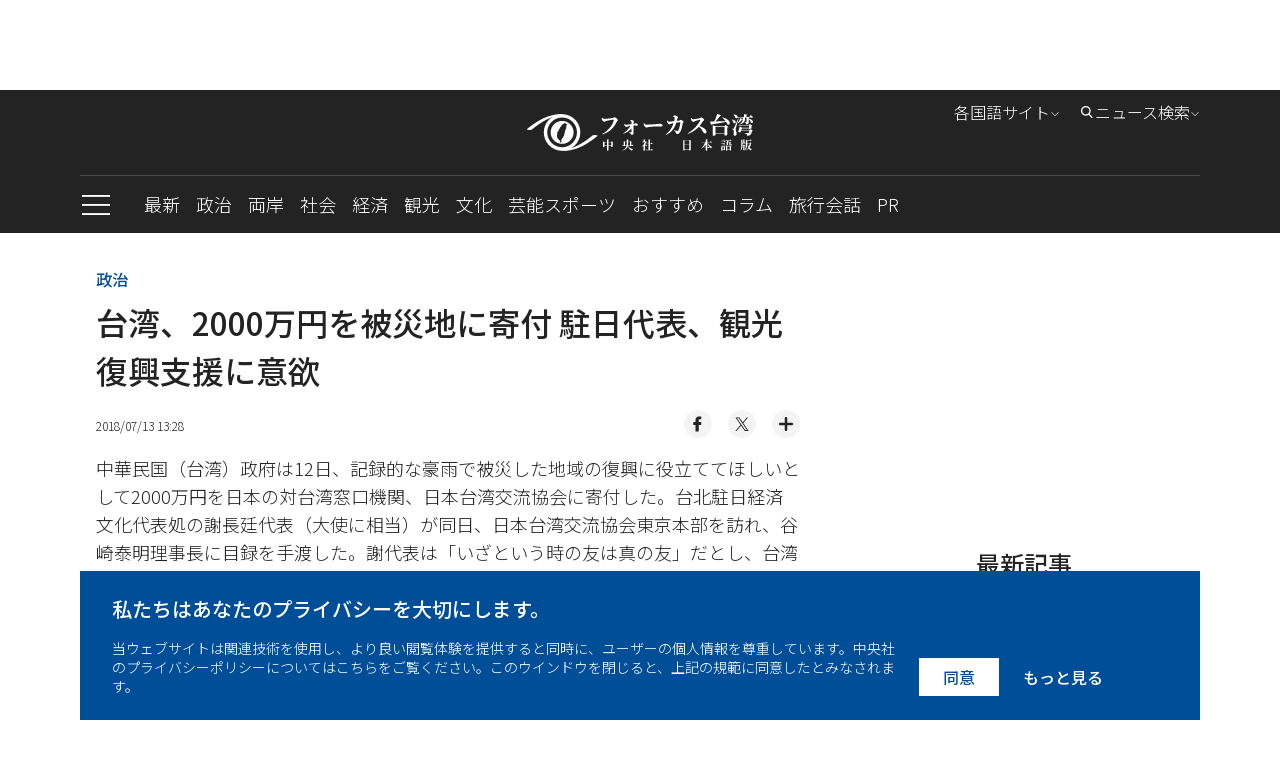

--- FILE ---
content_type: text/html; charset=utf-8
request_url: https://japan.focustaiwan.tw/politics/201807130002
body_size: 32923
content:
<!DOCTYPE html><html lang="ja"><head>
<link rel="canonical" href="https://japan.focustaiwan.tw/politics/201807130002" /><meta charset="utf-8" /><meta name="viewport" content="width=device-width, initial-scale=1.0, viewport-fit=cover" /><meta name="theme-color" content="#cccccc" /><link rel="icon" type="image/png" href="https://imgcdn.cna.com.tw/Jpn/website/img/favicon.ico?v=20241219v2"><title>
	台湾、2000万円を被災地に寄付  駐日代表、観光復興支援に意欲 - フォーカス台湾
</title><script type="application/ld+json">[{"@context":"http://schema.org/","@type":"NewsArticle","headline":"台湾、2000万円を被災地に寄付  駐日代表、観光復興支援に意欲 - フォーカス台湾","datePublished":"2018-07-13T13:28:00+08:00","dateModified":"2018-07-13T13:28:00+08:00","description":"中華民国（台湾）政府は12日、記録的な豪雨で被災した地域の復興に役立ててほしいとして2000万円を日本の対台湾窓口機関、日本台湾交流協会に寄付した。台北駐日経済文化代表処の謝長廷代表（大使に相当）が同日、日本台湾交流協会東京本部を訪れ、谷崎泰明理事長に目録を手渡した。謝代表は「いざという時の友は真の友」だとし、台湾と日本の交流は「善の循環」の域に達していると話した。","inLanguage":"jp","creator":{"@type":"Organization","name":"フォーカス台湾 - 中央社日本語版"},"mainEntityOfPage":{"@type":"WebPage","@id":"https://japan.focustaiwan.tw/politics/201807130002","name":"台湾、2000万円を被災地に寄付  駐日代表、観光復興支援に意欲"},"image":{"@type":"ImageObject","url":"https://imgcdn.cna.com.tw/Jpn/WebJpnPhotos/1024/2018/20180713/20180713133241.jpg","height":"800","width":"600"},"author":{"@type":"Organization","name":"フォーカス台湾 - 中央社日本語版","description":"中央通訊社は中華民国の国家通信社で、台湾で最も影響力のあるメディアです。政治、経済、社会、文化など、台湾のあらゆる日々の動きを、デイリーで日本語発信しています。","url":"https://indonesia.focustaiwan.tw","logo":{"@type":"ImageObject","caption":"Logo of フォーカス台湾 - 中央社日本語版","url":"https://japan.focustaiwan.tw/img/default.jpg"}},"publisher":{"@type":"Organization","name":"フォーカス台湾 - 中央社日本語版","description":"中央通訊社は中華民国の国家通信社で、台湾で最も影響力のあるメディアです。政治、経済、社会、文化など、台湾のあらゆる日々の動きを、デイリーで日本語発信しています。","url":"https://japan.focustaiwan.tw/img/default.jpg","logo":{"@type":"ImageObject","caption":"Logo of フォーカス台湾 - 中央社日本語版","url":"https://japan.focustaiwan.tw/img/default.jpg"}},"keywords":["NewsArticle"],"speakable":{"@context":"https://schema.org","@type":"SpeakableSpecification","value":["台湾、2000万円を被災地に寄付  駐日代表、観光復興支援に意欲","中華民国（台湾）政府は12日、記録的な豪雨で被災した地域の復興に役立ててほしいとして2000万円を日本の対台湾窓口機関、日本台湾交流協会に寄付した。台北駐日経済文化代表処の謝長廷代表（大使に相当）が同日、日本台湾交流協会東京本部を訪れ、谷崎泰明理事長に目録を手渡した。謝代表は「いざという時の友は真の友」だとし、台湾と日本の交流は「善の循環」の域に達していると話した。"],"xpath":["/html/head/title","/html/head/meta[@name='description']/@content"],"url":"https://japan.focustaiwan.tw/politics/201807130002"}},{"@context":"https://schema.org","@type":"Organization","name":"フォーカス台湾 - 中央社日本語版","description":"中央通訊社は中華民国の国家通信社で、台湾で最も影響力のあるメディアです。政治、経済、社会、文化など、台湾のあらゆる日々の動きを、デイリーで日本語発信しています。","url":"https://japan.focustaiwan.tw/img/default.jpg","logo":{"@type":"ImageObject","caption":"Logo of フォーカス台湾 - 中央社日本語版","url":"https://japan.focustaiwan.tw/img/default.jpg"}},{"@context":"http://schema.org/","@type":"WebSite","name":"フォーカス台湾 - 中央社日本語版","url":"https://japan.focustaiwan.tw","potentialAction":{"@type":"SearchAction","target":{"@type":"EntryPoint","urlTemplate":"https://japan.focustaiwan.tw/search/{search_term_string}"},"query-input":"required name=search_term_string"}},{"@context":"http://schema.org/","@type":"BreadcrumbList","itemListElement":[{"@type":"ListItem","position":1,"item":{"@type":"Thing","@id":"https://japan.focustaiwan.tw","name":"フォーカス台湾 - 中央社日本語版"}},{"@type":"ListItem","position":2,"item":{"@type":"Thing","@id":"https://japan.focustaiwan.tw/politics/","name":"政治"}},{"@type":"ListItem","position":3,"item":{"@type":"Thing","@id":"https://japan.focustaiwan.tw/politics/201807130002","name":"台湾、2000万円を被災地に寄付  駐日代表、観光復興支援に意欲"}}]}]</script><style>/*! normalize.css v8.0.1 | MIT License | github.com/necolas/normalize.css */
html{line-height:1.15;-webkit-text-size-adjust:100%}body{margin:0}main{display:block}h1{font-size:2em;margin:.67em 0}hr{box-sizing:content-box;height:0;overflow:visible}pre{font-family:monospace,monospace;font-size:1em}a{background-color:transparent}abbr[title]{border-bottom:0;text-decoration:underline;-webkit-text-decoration:underline dotted;text-decoration:underline dotted}b,strong{font-weight:bolder}code,kbd,samp{font-family:monospace,monospace;font-size:1em}small{font-size:80%}sub,sup{font-size:75%;line-height:0;position:relative;vertical-align:baseline}sub{bottom:-.25em}sup{top:-.5em}img{border-style:none}button,input,optgroup,select,textarea{font-family:inherit;font-size:100%;line-height:1.15;margin:0}button,input{overflow:visible}button,select{text-transform:none}button,[type="button"],[type="reset"],[type="submit"]{-webkit-appearance:button}button::-moz-focus-inner,[type="button"]::-moz-focus-inner,[type="reset"]::-moz-focus-inner,[type="submit"]::-moz-focus-inner{border-style:none;padding:0}button:-moz-focusring,[type="button"]:-moz-focusring,[type="reset"]:-moz-focusring,[type="submit"]:-moz-focusring{outline:1px dotted ButtonText}fieldset{padding:.35em .75em .625em}legend{box-sizing:border-box;color:inherit;display:table;max-width:100%;padding:0;white-space:normal}progress{vertical-align:baseline}textarea{overflow:auto}[type="checkbox"],[type="radio"]{box-sizing:border-box;padding:0}[type="number"]::-webkit-inner-spin-button,[type="number"]::-webkit-outer-spin-button{height:auto}[type="search"]{-webkit-appearance:textfield;outline-offset:-2px}[type="search"]::-webkit-search-decoration{-webkit-appearance:none}::-webkit-file-upload-button{-webkit-appearance:button;font:inherit}details{display:block}summary{display:list-item}template{display:none}[hidden]{display:none}@charset "UTF-8";.FixedTop{clear:both;zoom:1;position:relative;transition:top .35s ease-in-out}.FixedTop:after{visibility:hidden;display:block;font-size:0;content:" ";clear:both;height:0}@media screen and (max-width:50rem){.FixedTop.hidemenu{top:-40px}}.FixedTop.hidemenu .TopAdBox{display:none}@media screen and (max-width:64rem){.FixedTop{position:relative;width:100%;top:0;z-index:5}.FixedTop .TopAdBox{display:none}}.FixedTop.hidemenu .mb-scroll-icon{display:none}.FixedTop.hidemenu .main-menu-ul li.current .sub-menu{display:none}.FixedTop.hidemenu .menu-toggle.PCshowInline{display:none}@media screen and (max-width:64rem){.FixedTop.hidemenu .main-menu{display:none}}@media screen and (max-width:64rem){.FixedTop.hidemenu .side-menu{top:70px}}@media screen and (max-width:37.5rem){.FixedTop.hidemenu .side-menu{top:60px}}@media screen and (max-width:20rem){.FixedTop.hidemenu .side-menu{top:54px}}@media screen and (max-width:37.5rem){.menuOpen header{height:100%}}header{background-color:#242323;text-align:center;clear:both;zoom:1}header:after{visibility:hidden;display:block;font-size:0;content:" ";clear:both;height:0}header a:link{color:#fff}header a:active{color:#fff}header a:visited{color:#fff}header a:hover{color:#fff}@media screen and (max-width:37.5rem){header{width:100vw}}.logo{display:block;padding:24px 0;margin:0 auto;width:60%}.logo svg{width:320px;height:37px;vertical-align:middle}@media screen and (max-width:64rem){.logo{padding:16px 0}}@media screen and (max-width:37.5rem){.logo svg{width:200px;height:28px}}@media screen and (max-width:20rem){.logo svg{width:150px;height:21px}}.menu{border-top:1px solid #4c4b4b;text-align:left}@media screen and (max-width:50rem){.menu::after{content:'';display:block;position:absolute;width:64px;height:35px;bottom:0;right:0;background:#232323;background:linear-gradient(90deg,rgba(35,35,35,0) 0%,#232323 100%);filter:progid:DXImageTransform.Microsoft.gradient(startColorstr="#232323",endColorstr="#232323",GradientType=1)}}.mb-scroll-icon{display:none;position:absolute;right:0;bottom:12px;z-index:2}.mb-scroll-icon svg{width:24px;height:24px;vertical-align:middle}@media screen and (max-width:50rem){.mb-scroll-icon{display:block}}.main-menu{display:inline-block;vertical-align:middle}@media screen and (max-width:50rem){.main-menu{overflow:auto;position:relative;display:block}}.main-menu-ul>li{display:inline-block;vertical-align:middle;position:relative}.main-menu-ul>li.current::after{content:'';display:block;height:2px;background-color:#93c9fc;width:100%;position:absolute;bottom:0}.main-menu-ul>li.current>a:link{color:#93c9fc}.main-menu-ul>li.current>a:active{color:#93c9fc}.main-menu-ul>li.current>a:visited{color:#93c9fc}.main-menu-ul>li.current>a:hover{color:#93c9fc}.main-menu-ul a{display:inline-block;vertical-align:middle;font-size:1.125rem;margin-right:16px;padding:16px 0;font-weight:300}.main-menu-ul a:last-child{margin-right:0}@media screen and (max-width:37.5rem){.main-menu-ul a{font-size:1rem;padding:0;height:48px;line-height:48px}}@media screen and (max-width:20rem){.main-menu-ul a{font-size:.875rem}}.main-menu-ul li.current .sub-menu{display:block}@media screen and (max-width:64rem){.main-menu-ul li.current .sub-menu{display:none}}.sub-menu{display:none;position:absolute;top:57px;left:0;width:272px;background-color:#242323;padding:16px;z-index:2}.sub-menu li{border-bottom:1px solid #cdcdcd}.sub-menu li:last-child{border-bottom:0}.sub-menu a{display:block;font-size:1rem}.sub-menu .wrap{width:240px;height:150px;margin-bottom:16px}@media screen and (max-width:50rem){.scroll-layer{position:relative;width:880px;overflow:hidden}}@media screen and (max-width:37.5rem){.scroll-layer{width:850px}}@media screen and (max-width:20rem){.scroll-layer{width:680px}}.Edition{right:100px}@media screen and (max-width:64rem){.Edition{display:none}}.Search{right:0}.Search .optionBox{width:368px;padding:24px}.Search .magnifier{margin-top:-11.2px}.Search .searchBlock{margin-bottom:0}.Search .searchInput{width:100%}@media screen and (max-width:64rem){.Search{display:none}}.DropDownStyle{cursor:pointer;position:absolute;top:8px;z-index:100}.DropDownStyle span{display:inline-block;vertical-align:middle;font-weight:300}.DropDownStyle .arrow{display:inline-block;vertical-align:middle;transform:rotate(0deg)}.DropDownStyle svg{width:10px;height:10px;display:inline-block;vertical-align:middle}.DropDownStyle svg.prevm{width:16px;height:16px}.DropDownStyle .current-option{color:#fff}.DropDownStyle.dropdown .optionBox{display:block}.DropDownStyle.dropdown .arrow{transform:rotateX(180deg)}.DropDownStyle.Edition{right:140px}.optionBox{display:none;position:absolute;right:0;padding:16px;width:116px;text-align:left;border-radius:4px;background-color:rgba(35,35,35,.8);box-shadow:0 3px 4px rgba(0,0,0,.5)}.optionBox a{font-size:12px;display:block;line-height:1.4;font-family:"Noto Sans JP","Hiragino Kaku Gothic Pro","ヒラギノ角ゴ Pro","Meiryo",sans-serif,"Noto Sans TC";margin-bottom:8px;font-weight:300}.optionBox a:last-child{margin-bottom:0}.optionBox a:link{color:#fff}.optionBox a:active{color:#fff}.optionBox a:visited{color:#fff}.optionBox a:hover{color:#fff}.menuOpen .side-menu{display:block}.side-menu{display:none;width:30rem;position:absolute;left:0;top:142px;z-index:100;background-color:#242323;overflow:auto;overflow-y:scroll;-webkit-overflow-scrolling:touch;-webkit-box-flex:1}.side-menu::-webkit-scrollbar{display:none}@media screen and (max-width:64rem){.side-menu{position:fixed;left:0;top:119px;height:100vh}}@media screen and (max-width:37.5rem){.side-menu{width:100vw;top:101px}}@media screen and (max-width:20rem){.side-menu{top:94px}}.side-height{padding:32px}@media screen and (max-width:64rem){.side-height{padding:32px 32px 180px 32px}}@media screen and (max-width:37.5rem){.side-height{padding:32px 32px 120px 32px}}.ExpeCollection{clear:both;zoom:1;text-align:left;padding-bottom:16px;border-bottom:1px solid #cdcdcd}.ExpeCollection:after{visibility:hidden;display:block;font-size:0;content:" ";clear:both;height:0}.ExpeCollection li{width:50%;float:left;padding:8px 0}.ExpeCollection li>a{font-size:1rem;font-weight:300}.ExpeCollection a{font-family:"Noto Sans JP","Hiragino Kaku Gothic Pro","ヒラギノ角ゴ Pro","Meiryo",sans-serif;display:block}.ExpeCollection a:link{color:#fff}.ExpeCollection a:active{color:#fff}.ExpeCollection a:visited{color:#fff}.ExpeCollection a:hover{color:#fff}.HowCollection{clear:both;zoom:1;text-align:left;padding:24px 0;border-bottom:1px solid #cdcdcd}.HowCollection:after{visibility:hidden;display:block;font-size:0;content:" ";clear:both;height:0}.HowCollection.noline{border-bottom:0;padding:24px 0 0 0}.howtitle{font-size:1.125rem}.suBlock{margin-top:16px}.suBlock a{font-weight:300}.alignInline{display:flex;align-items:center;justify-self:center;flex-direction:row}.subgroup{display:inline-block;vertical-align:top;margin-right:64px}.subgroup:last-child{margin-right:0}.subgroup a{display:block;font-size:1rem;line-height:1.4;margin-bottom:16px}.subgroup a:last-child{margin-bottom:0}@media screen and (max-width:20rem){.subgroup a{font-size:.875rem}}a[class^="icon-"]{width:32px;height:32px;line-height:32px;border-radius:100%;background-color:#fff;overflow:hidden;margin-right:16px;display:flex;align-items:center;justify-content:center}a[class^="icon-"] svg{width:26px;height:26px;vertical-align:middle}.menu-toggle{display:inline-block;vertical-align:middle;margin-right:32px}.toggleStyle{cursor:pointer}.toggleStyle svg{width:32px;height:32px;vertical-align:middle}@media screen and (max-width:64rem){.toggleStyle{position:absolute;left:16px;top:20px;z-index:2}}@media screen and (max-width:37.5rem){.toggleStyle{top:16px}.toggleStyle svg{width:24px;height:24px}}.menu-icon{display:block}.menu-close{display:none}.menuOpen .menu-icon{display:none}.menuOpen .menu-close{display:block}.searchBlock{position:relative;margin-bottom:8px}.side-menu .searchBlock{margin-bottom:16px}.magnifier{position:absolute;left:16px;top:50%;margin-top:-12px}.magnifier svg{width:24px;height:24px;vertical-align:middle}.toSearch{position:absolute;right:8px;top:50%;margin-top:-20px;padding:8px}.toSearch svg{width:24px;height:12px;vertical-align:middle}.searchInput{width:26rem;height:3rem;padding:0 8px 0 48px;outline:0;border:0;font-weight:300;color:#000}.searchInput::-moz-placeholder{color:#000}.searchInput:-ms-input-placeholder{color:#000}.searchInput::-ms-input-placeholder{color:#000}.searchInput::placeholder{color:#000}@media screen and (max-width:37.5rem){.searchInput{width:100%;font-size:1rem;line-height:1.4}}@media screen and (max-width:20rem){.searchInput{font-size:.875rem}}.PadOverlay{display:none;background-color:transparent;position:fixed;top:0;left:0;width:100vw;height:100vh;z-index:2}.PadOverlay.open{display:block}.menuOpen .PadOverlay{display:block}@media screen and (max-width:50rem){.sticky{position:-webkit-sticky;position:sticky;top:0}.sticky:before,.sticky:after{content:'';display:table}}.appInfo{display:none;background-color:#eef0f3;align-items:center;justify-content:space-between;padding:8px 0;font-size:14px;font-weight:700}@media screen and (max-width:50rem){.appInfo{display:flex;padding:8px 16px}}.appInfo .appInfoIcon>*{vertical-align:middle}.appInfo .appInfoIcon span{padding-left:10px}@media screen and (max-width:37.5rem){.appInfo .appInfoIcon span{padding-left:6px}}.appInfo a.appInfoBtn{font-size:12px;color:#004e98;border:1px solid #004e98;padding:2px 6px}@charset "UTF-8";*{box-sizing:border-box}html{font-size:16px;touch-action:auto;overflow-y:scroll}:lang(en){display:block;-webkit-hyphens:auto;-ms-hyphens:auto;hyphens:auto}body{font-family:"Noto Sans JP","Hiragino Kaku Gothic Pro","ヒラギノ角ゴ Pro","Meiryo",sans-serif;font-weight:500;font-style:normal;font-size:100%;line-height:1.4;color:#232323;text-rendering:optimizeLegibility}body.fontSize-20 .article p{font-size:1.25rem}body.fontSize-20 .picinfo{font-size:1.125rem}body.fontSize-18 .article p{font-size:1.125rem}body.fontSize-18 .picinfo{font-size:1rem}body.fontSize-16 .article p{font-size:1rem}body.fontSize-16 .picinfo{font-size:.875rem}body.fontSize-14 .article p{font-size:.875rem}body.fontSize-14 .picinfo{font-size:.75rem}h1,h2,h3,h4,h5,h6{margin:0;padding:0;font-weight:500;line-height:1.5}h1{font-family:"Noto Sans JP","Hiragino Kaku Gothic Pro","ヒラギノ角ゴ Pro","Meiryo",sans-serif;margin:0 auto;padding:0;font-size:2rem}@media screen and (max-width:37.5rem){h1{font-size:1.5rem}}@media screen and (max-width:20rem){h1{font-size:1.25rem}}h2{font-family:"Noto Sans JP","Hiragino Kaku Gothic Pro","ヒラギノ角ゴ Pro","Meiryo",sans-serif;margin:0 auto;padding:0;font-size:1.5rem}@media screen and (max-width:37.5rem){h2{font-size:1.25rem}}@media screen and (max-width:20rem){h2{font-size:1.125rem}}h3{font-family:"Noto Sans JP","Hiragino Kaku Gothic Pro","ヒラギノ角ゴ Pro","Meiryo",sans-serif;margin:0 auto;padding:0;font-size:1.25rem}@media screen and (max-width:37.5rem){h3{font-size:1.125rem}}@media screen and (max-width:20rem){h3{font-size:1rem}}h4{font-family:"Noto Sans JP","Hiragino Kaku Gothic Pro","ヒラギノ角ゴ Pro","Meiryo",sans-serif;margin:0 auto;padding:0;font-size:1.125rem}@media screen and (max-width:37.5rem){h4{font-size:.875rem}}h5{font-family:"Noto Sans JP","Hiragino Kaku Gothic Pro","ヒラギノ角ゴ Pro","Meiryo",sans-serif;margin:0 auto;padding:0;font-size:1rem}@media screen and (max-width:20rem){h5{font-size:.875rem}}h6{font-family:"Noto Sans JP","Hiragino Kaku Gothic Pro","ヒラギノ角ゴ Pro","Meiryo",sans-serif;margin:0 auto;padding:0;font-size:.875rem}article p{font-family:"Noto Sans JP","Hiragino Kaku Gothic Pro","ヒラギノ角ゴ Pro","Meiryo",sans-serif;margin:0 auto;padding:0;font-size:1.125rem;line-height:1.8}.introtop p{margin:0 auto;padding:0;font-size:1.125rem;line-height:1.5;color:#595959}@media screen and (max-width:20rem){.introtop p{font-size:1rem}}.intro p{margin:0 auto;padding:0;font-size:1rem;line-height:1.8;color:#595959}.time p{margin:0 auto;padding:0;font-size:.75rem;line-height:1.5;color:#595959}img{max-width:100%;height:auto;-webkit-user-select:none;-webkit-touch-callout:none}figure{margin:0;padding:0}input{border-radius:0;-webkit-appearance:none}ul,li,p{list-style:none;margin:0;padding:0}a{transition:all .3s ease-in;text-decoration:none}a:link{color:#242323}a:active{color:#242323}a:visited{color:#242323}a:hover{color:#595959}img{max-width:100%;max-height:100%;display:block;margin:0 auto}.container{position:relative;clear:both;zoom:1}.container:after{visibility:hidden;display:block;font-size:0;content:" ";clear:both;height:0}.wrapper{position:relative;max-width:70rem;margin:0 auto;clear:both;zoom:1}.wrapper:after{visibility:hidden;display:block;font-size:0;content:" ";clear:both;height:0}@media screen and (max-width:64rem){.wrapper{max-width:calc(100% - 32px)}}.wrapper2{position:relative;max-width:70rem;margin:0 auto;clear:both;zoom:1}.wrapper2:after{visibility:hidden;display:block;font-size:0;content:" ";clear:both;height:0}@media screen and (max-width:64rem){.wrapper2{max-width:calc(100% - 64px)}}@media screen and (max-width:37.5rem){.wrapper2{max-width:calc(100% - 32px)}}.wrapper-s{position:relative;max-width:50rem;margin:0 auto;clear:both;zoom:1}.wrapper-s:after{visibility:hidden;display:block;font-size:0;content:" ";clear:both;height:0}@media screen and (max-width:50rem){.wrapper-s{max-width:100%}}.wrapper-error{position:relative;max-width:45rem;margin:0 auto;clear:both;zoom:1}.wrapper-error:after{visibility:hidden;display:block;font-size:0;content:" ";clear:both;height:0}@media screen and (max-width:64rem){.wrapper-error{max-width:calc(100% - 64px)}}@media screen and (max-width:37.5rem){.wrapper-error{max-width:calc(100% - 32px)}}.wrapper-sideMenu{position:relative;max-width:70rem;margin:0 auto;clear:both;zoom:1}.wrapper-sideMenu:after{visibility:hidden;display:block;font-size:0;content:" ";clear:both;height:0}@media screen and (max-width:64rem){.wrapper-sideMenu{max-width:100%}}.PCshowInline{display:inline-block}@media screen and (max-width:64rem){.PCshowInline{display:none}}.PCshow{display:block}@media screen and (max-width:64rem){.PCshow{display:none}}.MobileShow{display:none}@media screen and (max-width:64rem){.MobileShow{display:block}}@media screen and (max-width:50rem){.MobileShow{display:block;margin-bottom:48px}}.wrap{position:relative;overflow:hidden;text-align:center;background-color:#f4f4f4;background-position:center center;background-repeat:no-repeat;background-size:50%}.wrap.full img{width:100%;height:100%;-o-object-fit:cover;object-fit:cover;-o-object-position:center center;object-position:center center}.wrap.limit img{width:100%;height:100%;-o-object-fit:contain;object-fit:contain;-o-object-position:center center;object-position:center center}@media screen and (max-width:37.5rem){.wrap{background-size:60%}}.forIE .wrap.full img{max-width:none;max-height:none;width:100%;height:auto;position:absolute;top:0;left:0;right:0;bottom:0;margin:auto}.forIE .wrap.limit img{height:100%;width:auto;position:absolute;top:0;left:0;right:0;bottom:0;margin:auto}.TopAdBox{max-width:70rem;margin:0 auto;text-align:center;min-height:90px}@media screen and (max-width:64rem){.TopAdBox{display:none}}.BreakingBlock{position:relative}.BreakingNews{border:2px solid #fd3;margin:32px 0 0 0;display:table;width:100%;border-collapse:collapse;border-spacing:0}@media screen and (max-width:37.5rem){.BreakingNews{display:block;border:0;margin:24px 0 0 0}}.BN_t{display:table-cell;vertical-align:middle;background-color:#fd3;padding:16px 24px;text-align:center;width:148px}.BN_t h3{font-size:24px}@media screen and (max-width:37.5rem){.BN_t{display:block;padding:8px 24px}}.BN_c{display:table-cell;vertical-align:middle;text-align:left;padding:16px}.BN_c h5{font-size:18px}@media screen and (max-width:50rem){.BN_c h5{font-size:16px}}@media screen and (max-width:37.5rem){.BN_c{display:block;border:2px solid #fd3}}.font-18 p{font-size:18px}.font-14 p{font-size:14px}.GDPR{position:fixed;bottom:0;left:50%;margin-left:-35rem;width:70rem;z-index:100}@media screen and (max-width:64rem){.GDPR{width:100%;left:0;margin-left:0}}.GDPR.hide{display:none}.privacy{background-color:#004e97;padding:24px 32px;color:#fff}@media screen and (max-width:64rem){.privacy{padding:24px 16px}}.privacy-main{display:inline-block;vertical-align:bottom;width:calc(77% - 22px);margin-right:16px}@media screen and (max-width:64rem){.privacy-main{width:100%;margin-right:0;margin-bottom:16px;display:block}}.privacy-btn{display:inline-block;vertical-align:bottom;width:23%;text-align:right;clear:both;zoom:1}.privacy-btn:after{visibility:hidden;display:block;font-size:0;content:" ";clear:both;height:0}.privacy-btn a{font-family:"Noto Sans JP","Hiragino Kaku Gothic Pro","ヒラギノ角ゴ Pro","Meiryo",sans-serif;text-align:center;float:left;padding:8px 24px;box-sizing:border-box;line-height:1.4;font-size:1rem}.privacy-btn a:nth-child(1){background-color:#fff}.privacy-btn a:nth-child(1):link{color:#004e97}.privacy-btn a:nth-child(1):active{color:#004e97}.privacy-btn a:nth-child(1):visited{color:#004e97}.privacy-btn a:nth-child(1):hover{color:#004e97}.privacy-btn a:nth-child(2){background-color:transparent}.privacy-btn a:nth-child(2):link{color:#fff}.privacy-btn a:nth-child(2):active{color:#fff}.privacy-btn a:nth-child(2):visited{color:#fff}.privacy-btn a:nth-child(2):hover{color:#fff}@media screen and (max-width:64rem){.privacy-btn{width:100%;display:block}.privacy-btn a{float:none;display:inline-block;vertical-align:middle}}@media screen and (max-width:20rem){.privacy-btn a{font-size:.875rem}}.privacy-t{font-size:1.25rem;font-family:"Noto Sans JP","Hiragino Kaku Gothic Pro","ヒラギノ角ゴ Pro","Meiryo",sans-serif;margin-bottom:16px;line-height:1.4}@media screen and (max-width:37.5rem){.privacy-t{font-size:1rem}}.privacy-c{font-size:.875rem;font-family:"Noto Sans JP","Hiragino Kaku Gothic Pro","ヒラギノ角ゴ Pro","Meiryo",sans-serif;line-height:1.4;font-weight:300}.LoadMore{font-family:"Noto Sans JP","Hiragino Kaku Gothic Pro","ヒラギノ角ゴ Pro","Meiryo",sans-serif;font-size:.875rem;width:108px;height:36px;line-height:36px;color:#fff;background-color:#242323;text-align:center;display:block;margin:24px auto 64px auto}.LoadMore:link{color:#fff}.LoadMore:active{color:#fff}.LoadMore:visited{color:#fff}.LoadMore:hover{color:#fff}@media screen and (max-width:37.5rem){.LoadMore{margin:24px auto 48px auto}}@media screen and (max-width:20rem){.LoadMore{margin:24px auto}}.article .LoadMore{margin:24px auto}.videoPage .LoadMore{margin:0 auto}.viewALL{font-family:"Noto Sans JP","Hiragino Kaku Gothic Pro","ヒラギノ角ゴ Pro","Meiryo",sans-serif;font-size:.875rem;width:108px;height:36px;line-height:36px;color:#fff;background-color:#242323;text-align:center;display:block;margin:32px auto 32px auto}.viewALL:link{color:#fff}.viewALL:active{color:#fff}.viewALL:visited{color:#fff}.viewALL:hover{color:#fff}.PrimarySide{width:46rem;margin-right:2rem;float:left}@media screen and (max-width:64rem){.PrimarySide{width:100%;margin-right:0;float:none}}.OtherSide{width:calc(100% - 48rem);float:right}@media screen and (max-width:64rem){.OtherSide{width:100%;float:none}}@media screen and (max-width:64rem){.list .OtherSide,.article .OtherSide,.brand .OtherSide,.searchResult .OtherSide{display:none}}.desc{font-family:"Noto Sans JP","Hiragino Kaku Gothic Pro","ヒラギノ角ゴ Pro","Meiryo",sans-serif,"Noto Sans TC";font-size:.875rem;line-height:1.4;margin-bottom:8px;font-weight:300}.date{font-family:"Noto Sans JP","Hiragino Kaku Gothic Pro","ヒラギノ角ゴ Pro","Meiryo",sans-serif;font-size:.75rem;line-height:1.4;font-weight:300}.ListStyle li{clear:both;zoom:1;padding:24px 0;border-bottom:1px solid #cdcdcd}.ListStyle li:after{visibility:hidden;display:block;font-size:0;content:" ";clear:both;height:0}.ListStyle li:last-child{border-bottom:0}.ListStyle li a:hover h2{color:#004e97}.ListStyle li.noImg .listInfo{width:100%}.ListStyle li.lopsided{display:none}.ListStyle .floatImg{float:right;margin-left:16px;display:block}.ListStyle .wrap{width:224px;height:149px}.ListStyle h2{font-family:"Noto Sans JP","Hiragino Kaku Gothic Pro","ヒラギノ角ゴ Pro","Meiryo",sans-serif;font-size:1.125rem;line-height:1.4;margin-bottom:8px}.ListStyle h2 .topic{color:#004e97;padding-right:2px}.ListStyle .cate{font-family:"Noto Sans JP","Hiragino Kaku Gothic Pro","ヒラギノ角ゴ Pro","Meiryo",sans-serif;color:#004e97;margin-bottom:8px;font-size:.75rem}@media screen and (max-width:64rem){.ListStyle li.lopsided{display:flex;align-items:center;justify-content:center;text-align:center;padding:0;border-bottom:0}.ListStyle li.lopsided>div{display:inline-block}}@media screen and (max-width:37.5rem){.ListStyle h2{font-size:1rem}.ListStyle .desc{display:none}.ListStyle .wrap{width:140px;height:93.24px}}@media screen and (max-width:20rem){.ListStyle .wrap{width:100px;height:100px}.ListStyle h2{font-size:.875rem}}.index .ListStyle .floatImg{float:left;margin-right:16px;margin-left:0}.index .ListStyle .floatImg~.listInfo{margin-left:240px}@media screen and (max-width:37.5rem){.index .ListStyle .floatImg~.listInfo{margin-left:156px}}@media screen and (max-width:20rem){.index .ListStyle .floatImg~.listInfo{margin-left:116px}}.MostPopular{margin:32px 0}.popularTitle{font-family:"Noto Sans JP","Hiragino Kaku Gothic Pro","ヒラギノ角ゴ Pro","Meiryo",sans-serif;font-size:1.5rem;line-height:1.4;text-align:center;margin-bottom:16px}@media screen and (max-width:37.5rem){.popularTitle{font-size:1.25rem}}.popularCollection{background-color:#f4f4f4;padding:32px}.popularCollection li{margin-bottom:16px}.popularCollection li:last-child{margin-bottom:0}.popularCollection h2{font-size:1rem;line-height:1.4;margin-bottom:8px;margin-top:8px}.popularCollection .date{color:#595959;font-weight:300}.popularCollection .cate{font-size:.875rem;font-family:"Noto Sans JP","Hiragino Kaku Gothic Pro","ヒラギノ角ゴ Pro","Meiryo",sans-serif;color:#004e97;line-height:1.5;border-bottom:1px solid #cdcdcd;padding-bottom:8px}@media screen and (max-width:64rem){.popularCollection{margin-bottom:8px;padding:16px}}@media screen and (max-width:37.5rem){.popularCollection .cate{font-size:.875rem}}@media screen and (max-width:20rem){.popularCollection h2{font-size:.875rem}}.popularCollection.whiteBG{background-color:#fff}@media screen and (max-width:64rem){.popularCollection.whiteBG{background-color:#f4f4f4}}.Latest{margin-bottom:32px}@media screen and (max-width:64rem){.Latest{margin-bottom:0}}.latestMore{margin-top:8px;display:block;font-size:.875rem;font-family:"Noto Sans JP","Hiragino Kaku Gothic Pro","ヒラギノ角ゴ Pro","Meiryo",sans-serif;margin-left:32px}.latestMore span{display:inline-block}.latestMore svg{width:16px;height:16px;vertical-align:middle}@media screen and (max-width:64rem){.latestMore{display:block;margin-left:0;text-align:center}}.VideoGrayBG{position:relative;clear:both;zoom:1}.VideoGrayBG:after{visibility:hidden;display:block;font-size:0;content:" ";clear:both;height:0}.VideoGrayBG::before{content:'';display:block;width:100%;position:absolute;z-:-1;background-color:#f4f4f4;height:190px;left:0;top:215.85px}@media screen and (max-width:64rem){.VideoGrayBG::before{top:calc((100vw - 64px)*.5625 - 124.4px)}}@media screen and (max-width:37.5rem){.VideoGrayBG::before{height:160px;top:calc((100vw - 64px)*.5625 - 100px)}}@media screen and (max-width:20rem){.VideoGrayBG::before{height:80px;top:calc((100vw - 64px)*.5625 - 31.2px)}}@media screen and (max-width:64rem){.videoPage.VideoGrayBG::before{display:none}}.mustWatchTitle{clear:both;zoom:1;margin:32px 0;font-size:1.5rem;font-family:"Noto Sans JP","Hiragino Kaku Gothic Pro","ヒラギノ角ゴ Pro","Meiryo",sans-serif}.mustWatchTitle:after{visibility:hidden;display:block;font-size:0;content:" ";clear:both;height:0}@media screen and (max-width:50rem){.mustWatchTitle{text-align:center}}@media screen and (max-width:37.5rem){.mustWatchTitle{font-size:1.25rem}}@media screen and (max-width:20rem){.mustWatchTitle{font-size:1.125rem}}.halfBoxGroup{clear:both;zoom:1}.halfBoxGroup:after{visibility:hidden;display:block;font-size:0;content:" ";clear:both;height:0}.halfBox{width:calc(50% - 16px);float:left;margin-right:32px;margin-bottom:32px}.halfBox:nth-child(2n){margin-right:0}.halfBox:nth-child(2n+1){margin-right:32px}@media screen and (max-width:37.5rem){.halfBox{width:calc(50% - 8px);margin-right:16px;margin-bottom:16px}.halfBox:nth-child(2n+1){margin-right:16px}}@media screen and (max-width:20rem){.halfBox{width:100%;margin-right:0;float:none}}.index,.article,.list{margin:32px 0 0 0}@media screen and (max-width:37.5rem){.index,.article,.list{margin:24px 0 0 0}}[style*="--aspect-ratio"]{position:relative;display:block}[style*="--aspect-ratio"]::before{content:"";display:block;padding-bottom:calc(100%/(var(--aspect-ratio)))}[style*="--aspect-ratio"]>img{position:absolute;top:0;left:0}@media screen and (max-width:37.5rem){[style*="--aspect-ratio"]>img{width:100%}}@charset "UTF-8";footer{background-color:#242323;text-align:center;padding:32px 0}@media screen and (max-width:64rem){footer{padding:32px 40px}}@media screen and (max-width:37.5rem){footer{padding:16px 24px}}.flexParent{display:flex;align-items:flex-start;justify-content:center;flex-direction:row;flex-wrap:wrap}.flexBox{text-align:left;margin-right:24px;clear:both;display:flex;align-items:flex-start;justify-content:flex-start;flex-direction:row}.flexBox:last-child{margin-right:0}@media screen and (max-width:64rem){.flexBox{width:50%;margin-right:0}.flexBox:nth-child(1){margin-bottom:32px}.flexBox:nth-child(2){margin-bottom:32px}}@media screen and (max-width:37.5rem){.flexBox{width:100%;padding:16px 0;border-bottom:1px solid #3e3e3e;margin-bottom:0}.flexBox:nth-child(1){margin-bottom:0}.flexBox:nth-child(2){margin-bottom:0}.flexBox:last-child{border-bottom:0}}.fTitle{font-family:"Noto Sans JP","Hiragino Kaku Gothic Pro","ヒラギノ角ゴ Pro","Meiryo",sans-serif;color:#fff;font-size:1rem;display:inline-block;vertical-align:top;margin-right:24px;font-weight:500}@media screen and (max-width:64rem){.fTitle{width:120px}}@media screen and (max-width:50rem){.fTitle{width:115px;margin-right:16px}}@media screen and (max-width:37.5rem){.fTitle{display:inline-block;vertical-align:top;font-size:1rem;font-weight:500}}.fBox{display:inline-block;vertical-align:top;font-family:"Noto Sans JP","Hiragino Kaku Gothic Pro","ヒラギノ角ゴ Pro","Meiryo",sans-serif;color:#c4c4c4;font-size:.875rem}.fBox a{font-weight:300;display:block;line-height:1.5;padding:0 0 10px 0}.fBox a:last-child{padding:0 0 0 0}.fBox a:link{color:#c4c4c4}.fBox a:active{color:#c4c4c4}.fBox a:visited{color:#c4c4c4}.fBox a:hover{color:#c4c4c4}@media screen and (max-width:37.5rem){.fBox{display:inline-block;vertical-align:top;float:right;min-width:38%}}.youtube{background-color:#000;margin-bottom:10px;position:relative;padding-top:56.25%;overflow:hidden;cursor:pointer}iframe.youtube{width:800px;height:450px}@media screen and (max-width:1280px){iframe.youtube{width:100%}}.youtube img{width:100%;top:0;left:0;opacity:.7}.youtube .play-button{width:90px;height:60px;background-color:#333;box-shadow:0 0 30px rgba(0,0,0,.6);z-index:1;opacity:.8;border-radius:6px}.youtube .play-button:before{content:"";border-style:solid;border-width:15px 0 15px 26px;border-color:transparent transparent transparent #fff}.youtube img,.youtube .play-button{cursor:pointer}.youtube img,.youtube iframe,.youtube .play-button,.youtube .play-button:before{position:absolute}.youtube .play-button,.youtube .play-button:before{top:50%;left:50%;transform:translate3d(-50%,-50%,0)}.youtube iframe{height:100%;width:100%;top:0;left:0}@charset "UTF-8";.article p{font-weight:300;font-size:1.125rem}.Information{padding:0 16px}@media screen and (max-width:37.5rem){.Information{padding:0}}.paragraph{clear:both;zoom:1;margin-bottom:32px;padding:0 16px}.paragraph:after{visibility:hidden;display:block;font-size:0;content:" ";clear:both;height:0}.paragraph:last-child{margin-bottom:0}.paragraph p:not(.noMarginB){font-family:"Noto Sans JP","Hiragino Kaku Gothic Pro","ヒラギノ角ゴ Pro","Meiryo",sans-serif,"Noto Sans TC";line-height:1.6;margin-bottom:32px}.paragraph p:not(.noMarginB):last-child{margin-bottom:0}.paragraph a:not(.languageLink):link{color:#004e97}.paragraph a:not(.languageLink):active{color:#004e97}.paragraph a:not(.languageLink):visited{color:#004e97}.paragraph a:not(.languageLink):hover{color:#004e97}@media screen and (max-width:37.5rem){.paragraph{padding:0}}.article .PrimarySide h1{margin-bottom:16px}.article .PrimarySide h1 .topic{color:#004e97;padding-right:2px}.article .PrimarySide h2{font-size:1.25rem;margin-bottom:16px}.breadcrumb{font-size:1rem;line-height:1.4;font-family:"Noto Sans JP","Hiragino Kaku Gothic Pro","ヒラギノ角ゴ Pro","Meiryo",sans-serif;margin-bottom:8px}.breadcrumb a{display:inline-block;vertical-align:middle}.breadcrumb a:link{color:#004e97}.breadcrumb a:active{color:#004e97}.breadcrumb a:visited{color:#004e97}.breadcrumb a:hover{color:#004e97}.TimeAndShare{clear:both;zoom:1;margin-bottom:16px;position:relative}.TimeAndShare:after{visibility:hidden;display:block;font-size:0;content:" ";clear:both;height:0}.updatetime{float:left;font-size:.75rem;line-height:1.4;padding-top:8px;font-weight:300}@media screen and (max-width:37.5rem){.updatetime{float:none;margin-bottom:8px}}.btn_like{width:156px;height:28px;display:inline-block;vertical-align:middle}.socialshare{float:right;display:flex;align-items:center;justify-content:center;flex-direction:row}@media screen and (max-width:37.5rem){.socialshare{float:none;justify-content:flex-start}}a[class^="share_"]{background-color:#f4f4f4;width:28px;height:28px;line-height:28px;border-radius:100%;margin-left:16px;display:flex;align-items:center;justify-content:center}a[class^="share_"] svg{width:22px;height:22px}a[class^="share_"].btn_more svg{width:16px;height:16px}@media screen and (max-width:37.5rem){a[class^="share_"]{margin-left:7px}a[class^="share_"].btn_audio{width:95px}}@media screen and (max-width:20rem){a[class^="share_"]{margin-left:13px}}.binline{padding:1px 0 0 5px;display:inline-block;vertical-align:middle}a[class^="more_"]{display:block;margin-bottom:8px;line-height:1;padding:10px 0;font-weight:300}a[class^="more_"]:last-child{margin-bottom:0}a[class^="more_"]:link{color:#fff}a[class^="more_"]:active{color:#fff}a[class^="more_"]:visited{color:#fff}a[class^="more_"]:hover{color:#fff}a[class^="more_"] svg{width:20px;height:20px;vertical-align:middle}a[class^="more_"] span{font-size:1rem;display:inline-block;vertical-align:middle}.hiddenBtn{display:none;position:absolute;right:15px;top:41px;padding:16px;background-color:rgba(35,35,35,.8);z-index:2;border-radius:5px 0 5px 5px}.hiddenBtn.open{display:block}.hiddenBtn::before{content:'';width:0;height:0;border-style:solid;border-width:20px 0 10px 20px;border-color:transparent transparent rgba(35,35,35,.8) transparent;display:inline-block;vertical-align:middle;margin-right:5px;position:absolute;right:-5px;top:-30px}@media screen and (max-width:37.5rem){.hiddenBtn{right:inherit;left:173px;top:70px;border-radius:5px}.hiddenBtn::before{border-width:20px 10px 10px 0;border-color:transparent transparent rgba(35,35,35,.8) transparent;right:inherit;left:35px}}@media screen and (max-width:20rem){.hiddenBtn{left:160px}.hiddenBtn::before{left:65px}}.hasAudio .hiddenBtn{right:135px}@media screen and (max-width:37.5rem){.hasAudio .hiddenBtn{right:inherit;left:173px}.hasAudio .hiddenBtn::before{left:35px}}@media screen and (max-width:20rem){.hasAudio .hiddenBtn{left:160px}.hasAudio .hiddenBtn::before{left:65px}}.hiddenBtn#hiddenTip{right:12px}.hiddenBtn#hiddenTip>div{width:400px;margin:0 auto;color:#fff}@media screen and (max-width:37.5rem){.hiddenBtn#hiddenTip{right:0;left:inherit}.hiddenBtn#hiddenTip>div{width:100%}.hiddenBtn#hiddenTip::before{left:300px}}@media screen and (max-width:20rem){.hiddenBtn#hiddenTip{top:110px;left:0}.hiddenBtn#hiddenTip>div{width:100%}.hiddenBtn#hiddenTip::before{left:18px}}.FullPic{margin:0 0 32px 0}.FullPic figure{width:46rem}.FullPic .wrap{height:calc(46rem*.625)}@media screen and (max-width:64rem){.FullPic figure{width:calc(100vw - 32px)}.FullPic .wrap{height:calc((100vw - 32px)*.625)}}.media{margin:32px 0;text-align:center;clear:both}.media .wrap{margin-bottom:0}.pageImg{position:relative;width:100%;display:block}.pageImg.center{width:100%;margin:0 auto 16px auto;text-align:center}.pageImg.center>img{right:0}.pageImg.left{width:300px;float:left;margin-right:32px;margin-bottom:16px}@media screen and (max-width:37.5rem){.pageImg{margin:20px auto}.pageImg.left{width:100%;float:none;margin-right:0;margin-bottom:0}}.picinfo{text-align:left;margin-top:8px;line-height:1.4;font-size:1rem;color:#515151;font-family:"Noto Sans JP","Hiragino Kaku Gothic Pro","ヒラギノ角ゴ Pro","Meiryo",sans-serif;font-weight:300}@media screen and (max-width:20rem){.picinfo{font-size:.875rem}}.article blockquote p{font-weight:500}blockquote{margin:48px auto;width:64%;padding:48px 32px;position:relative}blockquote p{font-family:"Noto Sans JP","Hiragino Kaku Gothic Pro","ヒラギノ角ゴ Pro","Meiryo",sans-serif;font-size:1.125rem}blockquote:before{content:'';display:block;background-position:center center;background-repeat:no-repeat;position:absolute;width:32px;height:32px;background-image:url(https://imgcdn.cna.com.tw/Jpn/website/img/quotes_up.svg?v=20241219v2);left:0;top:0}blockquote:after{content:'';display:block;background-position:center center;background-repeat:no-repeat;position:absolute;width:32px;height:32px;background-image:url(https://imgcdn.cna.com.tw/Jpn/website/img/quotes_down.svg?v=20241219v2);right:0;bottom:0}@media screen and (max-width:37.5rem){blockquote{width:calc(100% - 32px);padding:32px 16px}blockquote p{font-size:1rem}}.author{clear:both;zoom:1}.author:after{visibility:hidden;display:block;font-size:0;content:" ";clear:both;height:0}.author p{font-family:"Noto Sans JP","Hiragino Kaku Gothic Pro","ヒラギノ角ゴ Pro","Meiryo",sans-serif;color:#595959}.languageLink{position:relative;margin-top:10px;display:inline-block;font-family:"Noto Sans JP","Hiragino Kaku Gothic Pro","ヒラギノ角ゴ Pro","Meiryo",sans-serif;font-weight:lighter;margin-left:13px;font-size:14px}.languageLink:link{color:#515151}.languageLink:active{color:#515151}.languageLink:visited{color:#515151}.languageLink:hover{color:#515151}.languageLink:after{content:'';display:block;position:absolute;width:calc(100% - 13px);height:1px;background-color:#515151;left:13px;bottom:0}.youtube{position:relative}.youtubeBox .picinfo{padding:0 0 10px 0}.VOD{width:100%}.VOD .video-js{width:100%;height:calc((46rem - 32px)*.5625)}@media screen and (max-width:64rem){.VOD .video-js{width:calc(100vw - 64px);height:calc((100vw - 64px)*.5625)}}@media screen and (max-width:37.5rem){.VOD .video-js{width:calc(100vw - 32px);height:calc((100vw - 32px)*.5625)}}.facebookMedia{width:500px;margin:0 auto;text-align:center}@media screen and (max-width:37.5rem){.facebookMedia{width:99%}.facebookMedia .fb-post span,.facebookMedia .fb-post iframe,.facebookMedia iframe{width:99%!important}}.twitterMedia{width:500px;margin:0 auto;text-align:center}@media screen and (max-width:37.5rem){.twitterMedia{width:100%}.twitterMedia iframe{width:99%!important}}.instagramMedia{width:500px;margin:0 auto;text-align:center}.instagramMedia .instagram-width{margin:0 auto!important}@media screen and (max-width:37.5rem){.instagramMedia{width:100%}.instagramMedia iframe{max-width:100%!important;min-width:100%!important}}.soundcloudMedia{margin:0 auto;text-align:center}.noWidthMedia{margin:0 auto;text-align:center}.RelatedNews{clear:both;zoom:1;padding:0 16px;margin-bottom:32px}.RelatedNews:after{visibility:hidden;display:block;font-size:0;content:" ";clear:both;height:0}.RelatedNews a{padding:16px 0;border-bottom:1px solid #cdcdcd;display:block}.RelatedNews a:last-child{border-bottom:0}@media screen and (max-width:37.5rem){.RelatedNews{padding:0;margin-bottom:8px}.RelatedNews a:nth-of-type(3){border-bottom:0}.RelatedNews a:nth-of-type(4){display:none}.RelatedNews a:nth-of-type(5){display:none}}.RelatedNews-title{font-family:"Noto Sans JP","Hiragino Kaku Gothic Pro","ヒラギノ角ゴ Pro","Meiryo",sans-serif,"Noto Sans TC";font-size:1.25rem;color:#004e97;line-height:1.4}.RelatedNews-link{font-family:"Noto Sans JP","Hiragino Kaku Gothic Pro","ヒラギノ角ゴ Pro","Meiryo",sans-serif,"Noto Sans TC";font-size:1rem;line-height:1.4}.RelatedNews-link:link{color:#242323}.RelatedNews-link:active{color:#242323}.RelatedNews-link:visited{color:#242323}.RelatedNews-link:hover{color:#242323}.BottomAdGruop{text-align:center;margin:32px 0;clear:both;zoom:1}.BottomAdGruop:after{visibility:hidden;display:block;font-size:0;content:" ";clear:both;height:0}.BottomAdGruop .BottomAdBox{margin:0 16px;display:inline-block;vertical-align:middle;width:300px;height:250px}@media screen and (max-width:50rem){.BottomAdGruop{display:none}}.YahooGroup{margin-bottom:32px}.SimilarNews{margin-bottom:40px}@media screen and (max-width:37.5rem){.SimilarNews{margin-bottom:0}}.SimilarNews-title{font-size:1.25rem;font-weight:500;font-family:"Noto Sans JP","Hiragino Kaku Gothic Pro","ヒラギノ角ゴ Pro","Meiryo",sans-serif;line-height:1.4}.SimilarNews-group li{clear:both;zoom:1;padding:16px 0;border-bottom:1px solid #cdcdcd}.SimilarNews-group li:after{visibility:hidden;display:block;font-size:0;content:" ";clear:both;height:0}.SimilarNews-group li:last-child{border-bottom:0}.SimilarNews-group .wrap{float:left;width:224px;height:140px}.SimilarNews-group .SimilarBox{margin-left:240px}.SimilarNews-group .SimilarBox>div{line-height:1.4;margin-bottom:8px}.SimilarNews-group .SimilarBox>div:last-child{margin-bottom:0}.SimilarNews-group .Similar-title{font-size:1.25rem;font-family:"Noto Sans JP","Hiragino Kaku Gothic Pro","ヒラギノ角ゴ Pro","Meiryo",sans-serif}.SimilarNews-group .Similar-desc{font-size:1rem;font-family:"Noto Sans JP","Hiragino Kaku Gothic Pro","ヒラギノ角ゴ Pro","Meiryo",sans-serif;color:#595959;font-weight:300}.SimilarNews-group .Similar-time{font-size:.75rem;font-family:"Noto Sans JP","Hiragino Kaku Gothic Pro","ヒラギノ角ゴ Pro","Meiryo",sans-serif;color:#595959;font-weight:300}@media screen and (max-width:37.5rem){.SimilarNews-group li:nth-child(2){border-bottom:0}.SimilarNews-group li:nth-child(3){display:none}.SimilarNews-group .wrap{width:140px;height:87.5px}.SimilarNews-group .SimilarBox{margin-left:156px}.SimilarNews-group .Similar-title{font-size:1rem}.SimilarNews-group .Similar-desc{display:none}}.MbAdBox{display:none}@media screen and (max-width:50rem){.MbAdBox{text-align:center;display:block;margin:8px auto 32px auto}.MbAdBox>div{margin-bottom:24px}.MbAdBox>div:last-child{margin-bottom:0}}.RecommendModule{margin-bottom:64px}@media screen and (max-width:64rem){.RecommendModule{margin-bottom:32px}}.OtherSideAdBox{margin-bottom:32px;text-align:center}.OtherSideAdBox.w-300{width:300px;height:250px;margin:0 auto 32px}.AudioCtrl{display:none}.AudioCtrl.open{display:block}.lazyload,.lazyloading{opacity:0;}img.lazyloaded{opacity: 1;}</style><link rel="preconnect" href="https://fonts.googleapis.com" /><link rel="preconnect" href="https://fonts.gstatic.com" crossorigin="" /><meta property="fb:admins" content="100000193024403" />
<meta property="fb:app_id" content="524202197752727" />
<meta property="fb:pages" content="214159925349838" />
<meta property="fb:pages" content="278150545557710" />
<meta property="og:url" content="https://japan.focustaiwan.tw/politics/201807130002" />
<meta property="og:title" content="台湾、2000万円を被災地に寄付  駐日代表、観光復興支援に意欲 - フォーカス台湾" />
<meta property="og:description" content="中華民国（台湾）政府は12日、記録的な豪雨で被災した地域の復興に役立ててほしいとして2000万円を日本の対台湾窓口機関、日本台湾交流協会に寄付した。台北駐日経済文化代表処の謝長廷代表（大使に相当）が同日、日本台湾交流協会東京本部を訪れ、谷崎泰明理事長に目録を手渡した。謝代表は「いざという時の友は真の友」だとし、台湾と日本の交流は「善の循環」の域に達していると話した。" />
<meta property="og:image" content="https://imgcdn.cna.com.tw/Jpn/WebJpnPhotos/1024/2018/20180713/20180713133241.jpg" />
<meta property="og:type" content="article" />
<meta property="og:site_name" content="フォーカス台湾 - 中央社日本語版" />
<meta name="twitter:card" content="summary_large_image" />
<meta name="twitter:title" content="台湾、2000万円を被災地に寄付  駐日代表、観光復興支援に意欲 - フォーカス台湾" />
<meta name="twitter:description" content="中華民国（台湾）政府は12日、記録的な豪雨で被災した地域の復興に役立ててほしいとして2000万円を日本の対台湾窓口機関、日本台湾交流協会に寄付した。台北駐日経済文化代表処の謝長廷代表（大使に相当）が同日、日本台湾交流協会東京本部を訪れ、谷崎泰明理事長に目録を手渡した。謝代表は「いざという時の友は真の友」だとし、台湾と日本の交流は「善の循環」の域に達していると話した。" />
<meta name="twitter:site" content="@focustaiwanjapa" />
<meta name="twitter:creator" content="@focustaiwanjapa" />
<meta name="twitter:image" content="https://imgcdn.cna.com.tw/Jpn/WebJpnPhotos/1024/2018/20180713/20180713133241.jpg" />
<meta property="article:modified_time" content="2018-07-13T13:28:00+08:00" />
<meta property="article:published_time" content="2018-07-13T13:28:00+08:00" />
<meta name="description" content="中華民国（台湾）政府は12日、記録的な豪雨で被災した地域の復興に役立ててほしいとして2000万円を日本の対台湾窓口機関、日本台湾交流協会に寄付した。台北駐日経済文化代表処の謝長廷代表（大使に相当）が同日、日本台湾交流協会東京本部を訪れ、谷崎泰明理事長に目録を手渡した。謝代表は「いざという時の友は真の友」だとし、台湾と日本の交流は「善の循環」の域に達していると話した。" /></head><body class=""><noscript><iframe src="https://www.googletagmanager.com/ns.html?id=GTM-NK3NLF6" height="0" width="0" style="display: none; visibility: hidden"></iframe></noscript><div class="FixedTop sticky"><div class="TopAdBox hasAD jsAdSlot" id="div-gpt-ad-1630565183125-0" data-isinitview='Y' data-width="1" data-height="1" data-dfp="/137033094/cnajapan2021_pc_970x90_T"></div><div id="jsAppInfo" class="appInfo"><div class="appInfoIcon"><svg width="24" height="24" viewBox="0 0 24 24" fill="none" xmlns="http://www.w3.org/2000/svg"><rect width="24" height="24" rx="4" fill="url(#paint0_linear_4994_14336)"/><path d="M3.27519 9.74243C5.21393 8.3608 7.15145 7.28453 9.51359 6.81656C9.76022 6.76211 10.131 6.71132 10.5402 6.67366C10.9688 6.63422 11.003 6.96835 10.5845 7.06831C10.4062 7.11288 10.2056 7.15745 10.0273 7.20202C7.48693 7.87055 5.16936 9.43045 3.14149 11.1018C2.91864 11.28 2.47296 11.2578 2.20554 11.2355C2.16098 11.2355 1.49245 11.1463 1.67072 10.9903C2.18326 10.5447 2.71808 10.1435 3.27519 9.74243Z" fill="white"/><path d="M20.7248 14.2513C18.786 15.6329 16.8485 16.7092 14.4864 17.1772C14.2389 17.2318 13.8637 17.2813 13.4633 17.3171C13.0448 17.3545 13.0068 17.023 13.4155 16.9254C13.5938 16.8809 13.7943 16.8363 13.9726 16.7917C16.513 16.1232 18.8306 14.5633 20.8585 12.892C21.0813 12.7137 21.527 12.736 21.7944 12.7583C21.839 12.7583 22.5075 12.8474 22.3292 13.0034C21.8167 13.4491 21.2819 13.8502 20.7248 14.2513Z" fill="white"/><path d="M11.9689 8.59577C10.1193 8.59577 8.604 10.1111 8.604 11.9607C8.604 13.8103 10.1193 15.3256 11.9689 15.3256C13.8185 15.3256 15.3339 13.8103 15.3339 11.9607C15.3339 10.1111 13.8185 8.59577 11.9689 8.59577ZM13.462 9.77684C13.4397 9.82141 13.3728 9.82141 13.3283 9.84369C13.2837 9.86597 13.2391 9.93283 13.2168 9.9774C13.1723 10.0442 13.1723 10.1334 13.1723 10.2225C13.1723 10.2894 13.2168 10.3339 13.2168 10.4231C13.2168 10.5435 13.1773 10.6596 13.136 10.7727C13.1243 10.8047 13.1134 10.8367 13.1054 10.8688C13.0831 10.9579 13.0831 11.0025 13.0163 11.0693C12.838 11.2699 12.8826 11.5819 12.7712 11.8493C12.682 12.0944 12.7043 12.3618 12.5929 12.6069C12.526 12.7406 12.526 12.9189 12.4592 13.0303C12.447 13.0547 12.4349 13.074 12.4227 13.0911C12.3569 13.1835 12.3144 13.2851 12.2723 13.3905C12.2377 13.4771 12.1877 13.5609 12.1151 13.6194C12.072 13.654 12.0282 13.6842 11.9912 13.7212C11.9244 13.788 11.9021 13.8994 11.8575 13.9886C11.8169 14.0833 11.7598 14.2028 11.7363 14.3169C11.7081 14.4537 11.8022 14.5885 11.7684 14.724C11.7461 14.8131 11.5901 15.1474 11.4787 14.9468C11.4341 14.8799 11.4787 14.7685 11.4564 14.7017C11.4341 14.5902 11.3895 14.4565 11.3004 14.3674C11.2707 14.3303 11.241 14.2932 11.2097 14.2577C11.0832 14.1146 10.8802 14.0522 10.7656 13.8994C10.7143 13.814 10.6761 13.7154 10.6309 13.6137C10.6031 13.5511 10.5763 13.4879 10.565 13.4203C10.5538 13.3528 10.5267 13.2897 10.4915 13.2309C10.4771 13.2069 10.4633 13.1834 10.4536 13.1641C10.4415 13.1398 10.4337 13.1162 10.4293 13.0931C10.3903 12.8879 10.5356 12.6886 10.5432 12.4799C10.5456 12.4128 10.5385 12.3407 10.5205 12.2504C10.4759 12.0721 10.5873 11.9161 10.6764 11.7824C10.7738 11.6655 10.8542 11.5657 10.9176 11.4382C10.936 11.4011 10.961 11.3718 10.9891 11.3415C11.0129 11.3158 11.0189 11.275 11.0171 11.24C11.0163 11.2238 11.0136 11.2083 11.0126 11.1926C11.0091 11.1376 11.0407 11.0863 11.0718 11.0409C11.101 10.9984 11.1383 10.9559 11.1667 10.9133C11.2113 10.8465 11.2781 10.8019 11.3227 10.7128C11.3673 10.6014 11.3895 10.4677 11.4787 10.3785C11.5678 10.2671 11.6792 10.3117 11.7015 10.1557C11.7238 10.0442 11.7684 10.022 11.8129 9.95511C11.8575 9.88826 11.8575 9.79912 11.9244 9.73227C12.0135 9.64313 12.1249 9.59856 12.2363 9.55399C12.3478 9.50943 12.4146 9.46486 12.5038 9.37572C12.5278 9.35168 12.5518 9.32765 12.5794 9.30361C12.6301 9.25929 12.6815 9.19745 12.7489 9.19745C12.9239 9.19745 13.0356 9.37629 13.1936 9.45176C13.2018 9.4557 13.2096 9.46001 13.2168 9.46486C13.2237 9.46946 13.2302 9.47429 13.2362 9.47934C13.3378 9.56449 13.5355 9.66656 13.462 9.77684Z" fill="white"/><path d="M11.9692 6.61246C9.00534 6.61246 6.59863 9.01917 6.59863 11.983C6.59863 14.9468 9.00534 17.3535 11.9692 17.3535C14.9107 17.3312 17.3174 14.9245 17.3174 11.9607C17.3174 8.99688 14.9107 6.61246 11.9692 6.61246ZM11.9692 16.3284C9.56245 16.3284 7.60143 14.3674 7.60143 11.9607C7.60143 9.55399 9.56245 7.59297 11.9692 7.59297C14.3759 7.59297 16.3369 9.55399 16.3369 11.9607C16.3146 14.3674 14.3759 16.3284 11.9692 16.3284Z" fill="white"/><defs><linearGradient id="paint0_linear_4994_14336" x1="12" y1="0" x2="12" y2="24" gradientUnits="userSpaceOnUse"><stop stop-color="#0263BF"/><stop offset="1" stop-color="#004E98"/></linearGradient></defs></svg><span>アプリで読む</span></div><a class="appInfoBtn" href="#">ダウンロード</a></div><header><div class="wrapper-sideMenu"><a class="menu-toggle toggleStyle MobileShow" href="javascript:" aria-label="Side Menu"><div class="menu-icon"><svg viewBox="0 0 32 32" fill="none" xmlns="http://www.w3.org/2000/svg"><path d="M30 6H2V7.86667H30V6Z" fill="#ffffff"/><path d="M30 14.9916H2V16.8582H30V14.9916Z" fill="#ffffff"/><path d="M30 24.1292H2V25.9958H30V24.1292Z" fill="#ffffff"/></svg></div><div class="menu-close"><svg viewBox="0 0 32 32" fill="none" xmlns="http://www.w3.org/2000/svg"><path d="M28 5.38827L26.6087 4L16 14.5884L5.39129 4L4 5.38827L14.6087 15.9768L4 26.5645L5.39129 27.9527L16 17.365L26.6087 27.9527L28 26.5645L17.3905 15.9768L28 5.38827Z" fill="#ffffff"/></svg></div></a><div class="side-menu"><div class="side-height"><div class="searchBlock"><div class="magnifier"><svg viewBox="0 0 32 32" fill="#232323" xmlns="http://www.w3.org/2000/svg"><path d="M26.8187 25.8602L21.1066 19.9194C22.5758 18.1763 23.3811 15.9697 23.38 13.69C23.38 8.34701 19.033 4 13.69 4C8.34701 4 4 8.34701 4 13.69C4 19.033 8.34701 23.38 13.69 23.38C15.6958 23.38 17.6073 22.775 19.2415 21.6265L24.9969 27.6124C25.2375 27.8622 25.5611 28 25.9078 28C26.236 28 26.5473 27.8749 26.7837 27.6474C27.0249 27.4148 27.1641 27.096 27.1706 26.761C27.1772 26.426 27.0506 26.102 26.8187 25.8602ZM13.69 6.52782C17.6393 6.52782 20.8522 9.74069 20.8522 13.69C20.8522 17.6393 17.6393 20.8522 13.69 20.8522C9.74069 20.8522 6.52782 17.6393 6.52782 13.69C6.52782 9.74069 9.74069 6.52782 13.69 6.52782Z"/></svg></div><input class="searchInput jsSearchInput" type="text" placeholder="ニュース検索"><a class="toSearch jsSearchBtn" href="javascript:"><svg viewBox="0 0 16 11" fill="none" xmlns="http://www.w3.org/2000/svg"><path d="M10.6008 0.158622C10.3965 -0.0528739 10.0564 -0.0528739 9.84487 0.158622C9.64052 0.362972 9.64052 0.70308 9.84487 0.906954L13.678 4.74008H1.02922C0.73436 4.74055 0.5 4.97491 0.5 5.26977C0.5 5.56462 0.73436 5.8066 1.02922 5.8066H13.678L9.84487 9.63258C9.64052 9.84408 9.64052 10.1847 9.84487 10.3885C10.0564 10.6 10.397 10.6 10.6008 10.3885L15.3414 5.64798C15.5529 5.44363 15.5529 5.10352 15.3414 4.89965L10.6008 0.158622Z" fill="#1E201D"/></svg></a></div><ul class="ExpeCollection"><li><a href="/news">最新</a></li><li><a href="/politics">政治</a></li><li><a href="/cross-strait">両岸</a></li><li><a href="/society">社会</a></li><li><a href="/economy">経済</a></li><li><a href="/travel">観光</a></li><li><a href="/culture">文化</a></li><li><a href="/entertainment-sport">芸能スポーツ</a></li><li><a href="/recommend">おすすめ</a></li><li><a href="/column">コラム</a></li><li><a href="/talk">旅行会話</a></li><li><a href="/ad">PR</a></li><li><a href="/photos">今日の一枚</a></li></ul><div class="HowCollection"><a class="howtitle" href="javascript:">各国語サイト</a><div class="suBlock"><div class="subgroup"><a href="https://japan.focustaiwan.tw/" target="_blank" rel="noopener noreferrer">フォーカス台湾</a><a href="https://www.cna.com.tw/" target="_blank" rel="noopener noreferrer">中央通訊社</a><a href="https://focustaiwan.tw/" target="_blank" rel="noopener noreferrer">Focus Taiwan</a><a href="https://indonesia.focustaiwan.tw/" target="_blank" rel="noopener noreferrer">Fokus Taiwan</a></div></div></div><div class="HowCollection"><a class="howtitle" href="javascript:">アプリ</a><div class="suBlock alignInline"><a class="icon-apple" href="https://apps.apple.com/tw/app/%E3%83%95%E3%82%A9%E3%83%BC%E3%82%AB%E3%82%B9%E5%8F%B0%E6%B9%BE/id898707541"><svg viewBox="0 0 32 32" fill="none" xmlns="http://www.w3.org/2000/svg"><path d="M25.792 22.7033C25.429 23.5418 24.9994 24.3136 24.5017 25.0232C23.8232 25.9906 23.2676 26.6602 22.8395 27.032C22.1758 27.6424 21.4647 27.955 20.7033 27.9728C20.1566 27.9728 19.4974 27.8172 18.73 27.5017C17.9601 27.1876 17.2525 27.032 16.6056 27.032C15.9271 27.032 15.1994 27.1876 14.4211 27.5017C13.6416 27.8172 13.0136 27.9816 12.5334 27.9979C11.8032 28.0291 11.0754 27.7076 10.3489 27.032C9.88519 26.6276 9.30521 25.9343 8.61041 24.9521C7.86495 23.9033 7.25211 22.687 6.77197 21.3004C6.25777 19.8026 6 18.3523 6 16.9482C6 15.3398 6.34757 13.9526 7.0437 12.7901C7.5908 11.8564 8.31862 11.1198 9.22955 10.5791C10.1405 10.0383 11.1247 9.76279 12.1847 9.74516C12.7647 9.74516 13.5252 9.92456 14.4704 10.2771C15.4129 10.6309 16.0181 10.8103 16.2834 10.8103C16.4818 10.8103 17.154 10.6005 18.2937 10.1823C19.3714 9.7945 20.281 9.6339 21.0262 9.69716C23.0454 9.86012 24.5624 10.6561 25.5713 12.0901C23.7654 13.1843 22.8721 14.7169 22.8898 16.6829C22.9061 18.2142 23.4617 19.4886 24.5535 20.5004C25.0483 20.97 25.6009 21.333 26.2157 21.5907C26.0824 21.9774 25.9416 22.3477 25.792 22.7033ZM21.161 4.48013C21.161 5.68041 20.7225 6.8011 19.8485 7.8384C18.7937 9.07155 17.5179 9.78412 16.1343 9.67168C16.1167 9.52768 16.1065 9.37614 16.1065 9.21688C16.1065 8.06462 16.6081 6.83147 17.4989 5.8232C17.9436 5.3127 18.5092 4.88823 19.1951 4.54961C19.8796 4.21605 20.527 4.03158 21.1359 4C21.1536 4.16045 21.161 4.32092 21.161 4.48012V4.48013Z" fill="#232323"/></svg></a><a class="icon-android" href="https://play.google.com/store/apps/details?id=m.cna.com.tw.cnajapan&hl=zh_TW&gl=US"><svg viewBox="0 0 32 32" fill="none" xmlns="http://www.w3.org/2000/svg"><path fill-rule="evenodd" clip-rule="evenodd" d="M26.3141 13.2419C26.314 12.4238 25.651 11.7608 24.8329 11.7609C24.015 11.7604 23.352 12.4245 23.3522 13.2427L23.3532 19.4458C23.3531 20.2647 24.0159 20.9266 24.8345 20.9268C25.6524 20.9267 26.3151 20.2647 26.3152 19.4451L26.3141 13.2419ZM9.53729 12.0426L9.53961 21.6556C9.5389 22.5301 10.2461 23.2358 11.1201 23.236L12.1963 23.2365L12.1975 26.5186C12.1973 27.3356 12.8616 28 13.6777 28C14.4962 28 15.1593 27.3351 15.1595 26.5175L15.1587 23.2361L17.1585 23.2357L17.1594 26.5177C17.1592 27.3343 17.8238 27.9997 18.6401 27.9984C19.4585 27.999 20.122 27.3341 20.1219 26.5164L20.121 23.2352L21.2009 23.2345C22.0727 23.2348 22.782 22.528 22.7822 21.6535L22.7805 12.0404L9.53729 12.0426ZM19.1945 9.10907C18.886 9.1094 18.6349 8.85929 18.6349 8.54971C18.636 8.24325 18.8857 7.99027 19.1948 7.98917C19.5015 7.99008 19.7532 8.24299 19.7529 8.5501C19.7536 8.85896 19.5028 9.10914 19.1945 9.10907ZM13.1189 9.11018C12.8116 9.10946 12.5613 8.85968 12.5612 8.55113C12.5613 8.24376 12.8111 7.99106 13.1194 7.99112C13.4288 7.99086 13.679 8.24376 13.6794 8.551C13.6795 8.85935 13.4287 9.10998 13.1189 9.11018ZM19.4264 6.1927L20.4603 4.30463C20.5154 4.20599 20.4793 4.08032 20.3792 4.02461C20.2784 3.97119 20.1538 4.00748 20.1005 4.10684L19.0562 6.01458C18.1773 5.62362 17.1942 5.40413 16.1537 5.4053C15.1159 5.40446 14.133 5.62297 13.2579 6.01171L12.2126 4.10898C12.1581 4.00858 12.0332 3.9723 11.9344 4.02696C11.8337 4.0811 11.797 4.20697 11.8527 4.30541L12.8871 6.19204C10.8548 7.24022 9.48174 9.23605 9.48285 11.5275L22.8259 11.5261C22.8263 9.235 21.4557 7.24335 19.4264 6.1927ZM7.48114 11.763C6.66314 11.7626 6.0002 12.4269 6 13.2442L6.0011 19.4472C6.00129 20.2673 6.66453 20.929 7.4826 20.9288C8.30113 20.9289 8.96416 20.2668 8.96332 19.4472L8.9635 13.2433C8.96318 12.4262 8.29921 11.7624 7.48114 11.763Z" fill="#232323"/></svg></a></div></div><div class="HowCollection noline"><a class="howtitle" href="javascript:">SNS公式</a><div class="suBlock alignInline"><a class="icon-fb" href="https://www.facebook.com/%E5%8F%B0%E6%B9%BE%E6%83%85%E5%A0%B1-%E4%B8%AD%E5%A4%AE%E7%A4%BE%E3%83%95%E3%82%A9%E3%83%BC%E3%82%AB%E3%82%B9%E5%8F%B0%E6%B9%BE-278150545557710/"><svg viewBox="0 0 32 32" fill="none" xmlns="http://www.w3.org/2000/svg"><path d="M20.4464 5.00458L17.5935 5C14.3884 5 12.3171 7.12509 12.3171 10.4142V12.9106H9.44859C9.20072 12.9106 9 13.1115 9 13.3594V16.9763C9 17.2241 9.20095 17.4249 9.44859 17.4249H12.3171V26.5514C12.3171 26.7993 12.5178 27 12.7657 27H16.5082C16.7561 27 16.9568 26.799 16.9568 26.5514V17.4249H20.3107C20.5586 17.4249 20.7593 17.2241 20.7593 16.9763L20.7607 13.3594C20.7607 13.2404 20.7133 13.1264 20.6293 13.0422C20.5453 12.9579 20.4309 12.9106 20.3118 12.9106H16.9568V10.7944C16.9568 9.77727 17.1992 9.26094 18.5241 9.26094L20.446 9.26025C20.6936 9.26025 20.8943 9.0593 20.8943 8.81166V5.45317C20.8943 5.20576 20.6938 5.00504 20.4464 5.00458Z" fill="#232323"/></svg></a><a class="icon-twitter" href="https://twitter.com/focustaiwanjapa?lang=ja"><svg width="18" height="20" viewBox="0 0 28 30" fill="none" xmlns="http://www.w3.org/2000/svg"><path transform="translate(5, 5)" d="M17.4151 0.985596C16.4315 2.13127 15.4502 3.27694 14.4666 4.42043C13.2552 5.82897 12.0438 7.23532 10.8324 8.64386C10.7974 8.68549 10.7645 8.72711 10.7163 8.78187C13.1413 12.3087 15.5641 15.8333 18 19.3799C17.9343 19.3865 17.8905 19.393 17.8467 19.393C16.1621 19.393 14.4797 19.393 12.7952 19.3974C12.6769 19.3974 12.6156 19.3558 12.552 19.2616C10.9901 16.9856 9.42826 14.7096 7.86418 12.4358C7.82475 12.3766 7.78313 12.3218 7.73275 12.2496C7.27492 12.7819 6.83023 13.2988 6.38554 13.8158C4.81928 15.6362 3.25301 17.4588 1.68237 19.2769C1.62979 19.3383 1.52683 19.3865 1.44578 19.3887C0.979189 19.3996 0.512596 19.393 0 19.393C2.35487 16.6548 4.68565 13.9429 7.02519 11.2244C6.99014 11.1718 6.95947 11.1214 6.92662 11.0732C4.66594 7.78078 2.40526 4.49052 0.144578 1.19808C0.0963855 1.13017 0.0569551 1.05569 0.0153341 0.985596C1.80066 0.985596 3.58598 0.985596 5.37349 0.985596C5.38664 1.01188 5.39978 1.04036 5.41511 1.06446C6.92223 3.25942 8.43154 5.45438 9.93866 7.65153C9.96057 7.68439 9.97809 7.72163 10.0022 7.76325C11.9671 5.48067 13.9014 3.23313 15.8335 0.985596C16.3614 0.985596 16.8894 0.985596 17.4151 0.985596ZM15.8204 18.2386C15.7634 18.1554 15.7284 18.1006 15.6911 18.0458C14.7207 16.6592 13.7503 15.2704 12.7777 13.8815C10.0964 10.0436 7.41292 6.20794 4.73603 2.36785C4.63527 2.22108 4.53012 2.1707 4.35706 2.17289C3.69332 2.18384 3.02738 2.17727 2.36145 2.17727C2.30449 2.17727 2.24973 2.18384 2.17306 2.18822C2.21468 2.25175 2.24096 2.29775 2.27163 2.34156C5.94743 7.60115 9.62541 12.8607 13.3012 18.1225C13.3669 18.2167 13.4348 18.2517 13.5509 18.2517C14.2453 18.2474 14.9398 18.2496 15.6364 18.2496C15.6846 18.2496 15.7371 18.243 15.8204 18.2386Z" fill="#232323"/></svg></a><a class="icon-ig" href="javascript:"><svg viewBox="0 0 32 32" fill="none" xmlns="http://www.w3.org/2000/svg"><path d="M20.9287 5H11.0711C7.72349 5 5 7.72362 5 11.0712V20.9288C5 24.2765 7.72349 27 11.0711 27H20.9287C24.2765 27 27 24.2764 27 20.9288V11.0712C27.0001 7.72362 24.2765 5 20.9287 5ZM25.0482 20.9288C25.0482 23.2002 23.2002 25.0481 20.9288 25.0481H11.0711C8.79979 25.0482 6.95195 23.2002 6.95195 20.9288V11.0712C6.95195 8.79992 8.79979 6.95195 11.0711 6.95195H20.9287C23.2001 6.95195 25.0481 8.79992 25.0481 11.0712V20.9288H25.0482Z" fill="#232323"/><path d="M16.0014 10.3315C12.8755 10.3315 10.3325 12.8745 10.3325 16.0004C10.3325 19.1261 12.8755 21.669 16.0014 21.669C19.1272 21.669 21.6702 19.1261 21.6702 16.0004C21.6702 12.8745 19.1272 10.3315 16.0014 10.3315ZM16.0014 19.7169C13.9519 19.7169 12.2845 18.0497 12.2845 16.0003C12.2845 13.9507 13.9518 12.2834 16.0014 12.2834C18.0509 12.2834 19.7183 13.9507 19.7183 16.0003C19.7183 18.0497 18.0508 19.7169 16.0014 19.7169Z" fill="#232323"/><path d="M21.9065 8.67627C21.5304 8.67627 21.161 8.82852 20.8954 9.09529C20.6285 9.36075 20.4751 9.73032 20.4751 10.1077C20.4751 10.4839 20.6286 10.8533 20.8954 11.1201C21.1609 11.3856 21.5304 11.5391 21.9065 11.5391C22.2839 11.5391 22.6521 11.3856 22.9189 11.1201C23.1857 10.8533 23.3379 10.4838 23.3379 10.1077C23.3379 9.73032 23.1857 9.36075 22.9189 9.09529C22.6534 8.82852 22.2839 8.67627 21.9065 8.67627Z" fill="#232323"/></svg></a></div></div></div></div></div><div class="wrapper"><a class="logo" href="/" aria-label="Logo"><svg width="538" height="88" viewBox="0 0 538 88" fill="none" xmlns="http://www.w3.org/2000/svg"><path d="M13.2544 25.7568C28.9748 14.5538 44.6853 5.82679 63.8388 2.03223C69.1949 0.849701 81.771 -0.119629 88.2266 0.597656C84.3166 1.72366 75.1279 3.45122 72.522 4.07359C71.0764 4.43497 69.4502 4.79636 68.0046 5.15775C47.4056 10.5786 28.6134 23.2271 12.1703 36.7791C10.3633 38.2247 6.74947 38.044 4.58115 37.8633C4.21976 37.8633 -1.20103 37.1405 0.244514 35.8757C4.40047 32.2618 8.7371 29.0093 13.2544 25.7568Z" fill="white"/><path d="M154.746 62.3175C139.025 73.5205 123.315 82.2475 104.161 86.0421C98.8052 87.2246 86.075 88.1067 81.7712 87.3895C85.6812 86.2635 92.8721 84.6231 95.4781 84.0008C96.9236 83.6394 98.5499 83.278 99.9954 82.9166C120.594 77.4958 139.387 64.8472 155.83 51.2952C157.637 49.8497 161.251 50.0303 163.419 50.211C163.78 50.211 169.201 50.9338 167.756 52.1987C163.6 55.8125 159.263 59.065 154.746 62.3175Z" fill="white"/><path d="M83.7482 16.4592C68.7507 16.4592 56.4635 28.7464 56.4635 43.744C56.4635 58.7416 68.7507 71.0287 83.7482 71.0287C98.7458 71.0287 111.033 58.7416 111.033 43.744C111.033 28.7464 98.7458 16.4592 83.7482 16.4592ZM95.8547 26.036C95.674 26.3974 95.132 26.3974 94.7706 26.5781C94.4092 26.7588 94.0478 27.3008 93.8671 27.6622C93.5057 28.2043 93.5057 28.9271 93.5057 29.6499C93.5057 30.1919 93.8671 30.5533 93.8671 31.2761C93.8671 31.8182 93.8671 32.3603 93.6864 32.7217C93.5057 33.4444 93.1443 34.1672 92.9636 34.89C92.7829 35.6128 92.7829 35.9741 92.2409 36.5162C90.7953 38.1425 91.1567 40.6722 90.2532 42.8405C89.5304 44.8281 89.7111 46.9965 88.8077 48.9841C88.2656 50.0683 88.2656 51.5138 87.7235 52.4173C87.3621 53.14 87.0007 53.3207 86.6393 54.0435C86.4587 54.7663 86.0973 55.6698 85.7359 56.3925C85.1938 57.1153 84.471 57.4767 83.9289 58.0188C83.3869 58.5609 83.2062 59.4643 82.8448 60.1871C82.3027 61.452 81.3992 63.2589 81.9413 64.5238C82.3027 65.0658 82.3027 65.4272 82.122 66.15C81.9413 66.8728 80.6765 69.5832 79.773 67.9569C79.4116 67.4148 79.773 66.5114 79.5923 65.9693C79.4116 65.0658 79.0502 63.9817 78.3274 63.2589C77.6047 62.3554 76.8819 61.452 75.7977 60.9099C75.0749 60.3678 74.5329 60.1871 73.9908 59.4643C73.4487 58.5609 73.0873 57.4767 72.5452 56.3925C72.3645 55.8505 72.3645 55.3084 72.1838 54.7663C72.0032 54.4049 71.6418 53.8628 71.4611 53.5014C70.919 52.4173 71.4611 51.5138 71.6418 50.4296C72.1838 48.8034 72.3645 47.8999 72.0032 46.093C71.6418 44.6474 72.5452 43.3826 73.268 42.2984C74.1715 41.2143 74.8943 40.3108 75.4363 39.0459C75.617 38.8652 75.9784 38.6846 75.9784 38.3232C76.1591 37.7811 75.7977 37.4197 76.1591 36.8776C76.3398 36.3355 76.8819 35.7935 77.2433 35.2514C77.6047 34.7093 78.1467 34.3479 78.5081 33.6251C78.8695 32.7217 79.0502 31.6375 79.773 30.9147C80.4958 30.0113 81.3992 30.3726 81.5799 29.1078C81.7606 28.2043 82.122 28.0236 82.4834 27.4815C82.8448 26.9395 82.8448 26.2167 83.3869 25.6746C84.1096 24.9518 85.0131 24.5904 85.9166 24.2291C86.82 23.8677 87.3621 23.5063 88.0849 22.7835C88.4463 22.4221 88.8077 22.0607 89.3498 21.6993C89.5304 21.5187 89.8918 21.338 90.0725 21.338C90.7953 21.338 91.3374 22.0607 91.6988 22.6028C92.4216 23.1449 93.325 23.1449 93.8671 23.5063C94.4092 23.8677 94.5899 24.4098 94.9513 24.9518C95.4933 25.3132 96.2161 25.4939 95.8547 26.036Z" fill="white"/><path d="M83.7487 0.377319C59.7165 0.377319 40.2015 19.8922 40.2015 43.9245C40.2015 67.9568 59.7165 87.4717 83.7487 87.4717C107.6 87.291 127.115 67.7761 127.115 43.7438C127.115 19.7116 107.6 0.377319 83.7487 0.377319ZM83.7487 79.1598C64.2338 79.1598 48.3328 63.2587 48.3328 43.7438C48.3328 24.2289 64.2338 8.32784 83.7487 8.32784C103.264 8.32784 119.165 24.2289 119.165 43.7438C118.984 63.2587 103.264 79.1598 83.7487 79.1598Z" fill="white"/><path d="M194.202 75.1166V67.4653H200.496V75.1166H194.202ZM184.468 75.1166V67.4653H190.706V75.1166H184.468ZM201.81 64.8576L200.244 66.6343H194.202V61.6194C194.958 61.5048 195.181 61.1895 195.237 60.7883L190.706 60.3585V66.6343H184.72L181 65.1441V78.7846H181.503C182.93 78.7846 184.468 77.9822 184.468 77.6384V75.9476H190.706V87.2096H191.349C192.692 87.2096 194.202 86.35 194.202 85.9774V75.9476H200.496V78.3548H201.083C202.23 78.3548 203.964 77.7243 203.992 77.4951V68.0671C204.58 67.9525 204.943 67.6659 205.139 67.4367L201.81 64.8576Z" fill="white"/><path d="M240.299 75.1166C240.774 72.6808 240.858 69.9298 240.914 66.7489H245.11V75.1166H240.299ZM233.278 75.1166V66.7489H237.474C237.474 69.9298 237.39 72.6808 236.942 75.1166H233.278ZM248.578 75.1166H248.466V67.2647C249.026 67.1501 249.417 66.9208 249.585 66.6916L246.452 64.2558L244.83 65.9752H240.914C240.914 64.5997 240.914 63.1668 240.942 61.648C241.613 61.5621 241.921 61.2755 241.977 60.817L237.446 60.3871C237.446 62.3644 237.474 64.2271 237.474 65.9752H233.669L230.061 64.571V75.1166H226.341L226.565 75.919H236.774C235.683 80.676 232.998 84.1147 226.453 86.8371L226.677 87.2956C235.544 84.9458 238.872 81.3351 240.131 75.919H240.411C241.306 79.9309 243.571 84.6879 249.865 87.2956C250.033 85.3183 251.012 84.4013 252.746 84.0574V83.7136C245.641 81.9942 242.173 79.0712 240.942 75.919H252.354C252.746 75.919 253.053 75.7757 253.109 75.4605C252.102 74.2282 250.2 72.3656 250.2 72.3656L248.578 75.1166Z" fill="white"/><path d="M282.675 64.3704L280.885 66.1185H280.605V61.6767C281.36 61.5621 281.584 61.2755 281.64 60.8743L277.528 60.5304V66.1185H273.612L273.864 66.8922H280.661C279.402 70.6462 276.437 74.916 272.913 77.8676L273.165 78.1255C274.703 77.4091 276.158 76.4921 277.5 75.4318V87.181H278.115C279.682 87.181 280.745 86.3786 280.745 86.178V73.0247C281.556 74.0563 282.311 75.3458 282.619 76.4921C285.052 78.1542 287.038 73.5978 280.997 72.1077C282.227 70.6748 283.262 69.1274 283.989 67.6086C284.661 67.5226 284.996 67.4653 285.248 67.2074L282.675 64.3704ZM294.926 85.175H292.66V71.4486H298.478C298.898 71.4486 299.206 71.3053 299.262 70.9901C298.115 69.8725 296.185 68.2104 296.185 68.2104L294.479 70.6462H292.66V61.82C293.388 61.734 293.611 61.4474 293.667 61.0176L289.248 60.5591V70.6462H284.157L284.381 71.4486H289.248V85.175H282.171L282.395 86.0061H299.094C299.485 86.0061 299.793 85.8628 299.877 85.5476C298.702 84.4013 296.688 82.6819 296.688 82.6819L294.926 85.175Z" fill="white"/><path d="M375.091 83.3697V73.999H386.14V83.3697H375.091ZM386.14 64.1985V73.1966H375.091V64.1985H386.14ZM387.538 61.4761L385.86 63.3674H375.315L371.623 61.82V87.0377H372.21C373.721 87.0377 375.091 86.178 375.091 85.7195V84.2007H386.14V86.8085H386.699C387.986 86.8085 389.664 85.9488 389.692 85.6909V64.7716C390.251 64.6283 390.615 64.3991 390.811 64.1698L387.538 61.4761Z" fill="white"/><path d="M439.704 68.0098C440.124 68.0098 440.46 67.8665 440.515 67.5513C439.229 66.3477 437.047 64.5137 437.047 64.5137L435.117 67.1787H429.047V61.7053C429.942 61.5907 430.166 61.2468 430.25 60.7883L425.663 60.3298V67.1787H414.362L414.614 68.0098H423.677C421.999 73.1106 418.614 78.4408 414.167 81.8509L414.418 82.1374C419.341 79.8163 423.117 76.4635 425.663 72.3942V80.2175H420.264L420.488 81.0198H425.663V87.2096H426.306C427.677 87.2096 429.047 86.5505 429.047 86.2067V81.0198H433.802C434.194 81.0198 434.502 80.9052 434.586 80.59C433.467 79.4151 431.537 77.6957 431.537 77.6957L429.858 80.2175H429.047V68.0671C430.809 74.3429 433.69 79.0425 437.914 81.8222C438.39 80.1888 439.508 79.0999 440.823 78.8419L440.935 78.5267C436.572 76.7214 431.984 72.91 429.579 68.0098H439.704Z" fill="white"/><path d="M470.584 63.2528C470.976 63.2528 471.2 63.1095 471.284 62.7943C470.305 61.82 468.654 60.4731 468.654 60.4731L467.2 62.4218H462.361L462.585 63.2528H470.584ZM468.514 66.0611H461.27L461.494 66.8635H471.843C472.235 66.8635 472.486 66.7489 472.57 66.4337C471.563 65.4594 469.941 64.1125 469.941 64.1125L468.514 66.0611ZM467.424 69.7865H462.305L462.529 70.5889H470.612C470.976 70.5889 471.284 70.4456 471.34 70.1304C470.416 69.2134 468.822 67.8952 468.822 67.8952L467.424 69.7865ZM467.424 73.5118H462.305L462.529 74.3142H470.612C470.976 74.3142 471.284 74.1709 471.34 73.8844C470.416 72.9387 468.822 71.6205 468.822 71.6205L467.424 73.5118ZM465.158 84.0001V78.2115H468.039V84.0001H465.158ZM467.759 77.3805H465.27L462.305 76.1196V87.2096H462.724C463.927 87.2096 465.158 86.5505 465.158 86.264V84.8312H468.039V86.4646H468.514C469.521 86.4646 470.92 85.8055 470.948 85.5762V78.6413C471.451 78.5267 471.815 78.2975 471.983 78.0969L469.13 75.8617L467.759 77.3805ZM476.682 83.9428V77.6957H482.388V83.9428H476.682ZM482.108 76.8933H476.85L473.605 75.5464V87.181H474.053C475.367 87.181 476.682 86.4932 476.682 86.178V84.7452H482.388V86.9231H482.92C484.01 86.9231 485.549 86.2067 485.549 85.9774V78.2115C486.108 78.0969 486.472 77.839 486.668 77.6384L483.591 75.2312L482.108 76.8933ZM481.493 68.0384V73.5118H477.857C478.137 72.0217 478.472 70.0157 478.752 68.0384H481.493ZM484.626 73.5118H484.43V68.4683C484.933 68.3537 485.325 68.1531 485.493 67.9238L482.64 65.7173L481.213 67.2361H478.892C479.087 65.8892 479.255 64.5997 479.395 63.4821H485.996C486.388 63.4821 486.696 63.3388 486.752 63.0235C485.633 61.9633 483.815 60.4731 483.815 60.4731L482.164 62.651H472.43L472.654 63.4821H476.374C476.234 64.571 476.067 65.8892 475.871 67.2361H472.934L473.186 68.0384H475.759C475.479 70.0157 475.144 71.993 474.836 73.5118H471.675L471.899 74.2856H487.339C487.731 74.2856 487.982 74.1423 488.066 73.8557C487.311 72.8527 485.856 71.3053 485.856 71.3053L484.626 73.5118Z" fill="white"/><path d="M530.023 69.7578C529.603 72.5662 528.876 75.2885 527.757 77.7817C526.443 75.6611 525.491 73.0533 524.988 69.7578H530.023ZM531.477 67.2074L529.827 68.9554H523.785V63.4247H533.855C534.246 63.4247 534.554 63.2815 534.638 62.9662C533.491 61.9059 531.617 60.3871 531.617 60.3871L529.967 62.5937H524.233L520.82 61.3042V69.5572C520.037 68.5829 518.667 67.1214 518.667 67.1214L517.436 69.242V61.5621C518.079 61.4474 518.275 61.1895 518.331 60.7883L514.471 60.4445V69.242H512.625V62.2212C513.324 62.1065 513.548 61.82 513.604 61.4188L509.744 61.0176V74.5148C509.744 79.4151 509.492 83.3697 508.121 86.8944L508.457 87.1237C511.534 84.1147 512.513 79.9882 512.625 75.0593H514.779V86.3786H515.254C516.345 86.3786 517.743 85.6049 517.771 85.347V75.5751C518.303 75.4605 518.694 75.2026 518.89 74.9733L515.953 72.6521L514.499 74.2569H512.625V70.0731H520.177C520.485 70.0731 520.708 69.9871 520.82 69.7865V71.162C520.82 76.6354 520.513 82.2807 517.464 86.7798L517.771 87.0377C523.394 82.8252 523.785 76.4061 523.785 71.162V69.7578H524.485C524.82 74.085 525.519 77.3805 526.638 80.0169C525.1 82.6533 523.03 84.9458 520.289 86.6938L520.541 87.0664C523.589 85.8055 525.911 84.1434 527.729 82.1661C528.876 84.0574 530.302 85.5476 532.121 86.8658C532.708 85.3756 533.827 84.43 535.169 84.2867L535.253 83.9715C533.044 82.9685 531.086 81.6789 529.463 79.9595C531.421 77.0939 532.512 73.7697 533.211 70.3023C533.855 70.245 534.135 70.1304 534.33 69.8151L531.477 67.2074Z" fill="white"/><path d="M178.748 8.69856L178 9.0268C178 10.4492 178 11.4887 178.32 12.8016C178.854 14.8805 181.738 18.4366 184.141 18.4366C185.369 18.4366 186.757 17.1783 187.986 16.85C191.029 15.92 202.777 13.4581 206.408 13.4581C206.782 13.4581 206.996 13.6223 206.889 14.1146C204.272 26.0957 193.646 39.7726 179.068 47.5959L179.709 48.6353C197.01 42.9457 206.782 32.6059 213.19 19.2572C214.045 17.5065 216.394 16.4124 216.394 14.607C216.394 12.6375 210.947 7.82323 208.491 7.82323C206.996 7.82323 206.355 8.9721 204.166 9.46447C201.282 10.121 187.825 11.5981 183.554 11.5981C181.578 11.5981 180.243 10.2304 178.748 8.69856Z" fill="white"/><path d="M245.454 16.0841C246.308 16.4124 247.002 16.7406 247.803 17.3971C248.444 17.8895 248.604 18.3271 248.658 19.2025C248.711 20.5702 248.711 22.6491 248.764 24.1262C244.386 24.6733 239.099 25.4939 235.842 25.4939C234.24 25.4939 233.172 24.7827 231.997 23.6338L231.57 23.8526C231.57 25.1109 231.677 25.7674 231.944 26.588C232.424 27.9557 234.72 30.6911 236.376 30.6911C237.444 30.6911 239.046 29.8705 241.075 29.3234C242.517 28.9952 244.226 28.5575 246.201 28.1746C242.997 34.4113 236.803 41.2498 228.74 46.3923L229.114 46.9941C237.497 44.3681 244.599 39.0614 248.818 33.8642C248.871 37.9673 248.925 41.4139 248.818 42.6175C248.764 43.2192 248.444 43.6022 247.857 43.5475C246.468 43.5475 244.546 43.3287 242.517 43.0551L242.303 43.7116C244.226 44.7511 245.614 45.517 246.735 46.6111C248.177 48.0335 248.177 49.8389 249.939 49.8389C251.701 49.8389 253.784 47.2129 253.784 44.3134C253.784 42.2892 253.57 40.3197 253.464 38.8426C253.357 35.8337 253.303 30.6911 253.303 27.4087C258.056 27.1898 260.726 27.7369 262.274 27.7369C263.396 27.7369 264.143 26.9163 264.143 25.8768C264.143 24.3997 260.619 22.1567 258.75 22.1567C258.216 22.1567 257.469 22.9773 253.357 23.5791C253.41 22.5397 253.57 21.3361 253.784 20.1325C253.998 18.8195 254.745 18.4913 254.745 17.5612C254.745 16.5218 251.862 14.4429 249.245 14.4429C247.857 14.4429 246.362 15.0994 245.454 15.5918V16.0841Z" fill="white"/><path d="M278.027 21.9926C277.867 23.3056 277.707 24.8921 278.187 26.1504C279.149 28.8311 282.459 32.3871 284.542 32.3871C286.571 32.3871 287.372 31.0741 291.217 30.6911C295.329 30.1988 307.29 29.4328 311.348 29.4328C315.086 29.4328 316.955 29.597 319.091 29.597C321.334 29.597 322.616 28.8311 322.616 27.2445C322.616 24.8921 319.839 23.1961 316.635 23.1961C315.353 23.1961 312.95 23.6338 309.373 23.9621C306.115 24.2356 289.989 25.3298 284.275 25.3298C281.445 25.3298 280.537 23.8526 278.935 21.6643L278.027 21.9926Z" fill="white"/><path d="M356.496 16.303C356.923 14.607 357.243 13.1846 357.51 12.1452C358.098 9.84742 359.593 9.84742 359.593 8.15148C359.593 6.34612 354.787 3.4466 351.797 3.4466C350.355 3.4466 348.539 4.32192 347.311 4.92371V5.74433C348.433 6.12728 349.661 6.61966 350.622 7.27615C351.316 7.76852 351.476 8.26089 351.476 9.40976C351.423 10.9416 350.782 14.1693 350.088 17.0689C344.588 17.7254 339.515 18.2724 338.18 18.2724C336.364 18.2724 335.35 16.85 334.175 15.2088L333.427 15.4276C333.16 17.0142 333.054 18.2724 333.588 19.5854C334.228 21.4455 336.898 24.6186 338.607 24.6186C339.889 24.6186 340.903 23.7432 342.559 23.1961C344 22.7585 346.51 22.2114 348.753 21.7737C346.136 30.1441 341.437 40.1556 330.01 48.9089L330.704 49.8936C347.899 42.2345 353.132 27.8463 355.268 20.6249C358.418 20.1325 361.889 19.6401 364.079 19.6401C364.452 19.6401 364.666 19.859 364.666 20.3513C364.666 23.8526 362.744 35.1772 359.7 39.2803C359.059 40.1556 358.525 40.3744 357.137 40.2103C355.855 40.1009 353.238 39.3897 350.141 38.2408L349.661 39.0614C353.025 42.1251 354.253 43.3287 354.734 45.1887C355.214 46.9941 355.641 47.7053 357.35 47.7053C360.501 47.7053 363.705 44.8058 365.253 41.7421C368.137 35.779 369.632 27.7369 370.326 22.8679C370.593 20.789 372.569 20.789 372.569 19.3119C372.569 17.5065 367.923 13.7864 366.268 13.7864C365.147 13.7864 364.346 15.3729 362.85 15.537L356.496 16.303Z" fill="white"/><path d="M390.191 9.62859C390.137 11.1057 390.244 12.5281 390.618 13.6223C391.259 15.6465 393.769 18.8195 396.118 18.8195C397.613 18.8195 398.254 17.5065 400.016 16.9047C402.686 15.9747 409.521 13.8958 411.657 13.677C412.245 13.677 412.565 13.8958 412.245 14.7164C407.919 25.3845 394.783 39.335 382.234 46.0093L382.822 47.1582C395.798 43.0551 404.075 35.4507 408.987 30.3082C413.953 33.7001 416.036 37.5843 418.492 41.7421C420.308 44.6416 421.696 46.2829 423.779 46.2829C425.915 46.2829 427.09 44.4228 427.09 42.7269C427.09 36.709 419.24 31.5117 410.483 28.7216C413.953 24.7827 416.73 20.0778 418.546 17.3424C419.187 16.4124 421.643 15.5918 421.643 14.0052C421.643 12.2546 416.837 8.04206 414.541 8.04206C413.419 8.04206 412.512 9.62859 411.177 9.95684C408.614 10.6133 399.269 12.4187 395.584 12.4187C393.769 12.4187 392.273 10.8322 391.099 9.24564L390.191 9.62859Z" fill="white"/><path d="M448.77 44.9152V30.9647H470.129V44.9152H448.77ZM469.489 29.3781H449.197L442.202 26.588V51.8084H443.216C445.94 51.8084 448.77 50.2766 448.77 49.6748V46.447H470.129V51.2613H471.197C473.387 51.2613 476.644 50.0577 476.751 49.7295V32.2777C478.033 32.0041 478.834 31.457 479.207 30.9647L472.639 25.8221L469.489 29.3781ZM464.629 8.47972C467.353 10.7227 470.236 13.7317 472.586 16.9594C463.882 17.2877 455.498 17.5065 448.663 17.6707C453.149 13.2393 457.314 7.98735 459.984 4.04838C461.265 4.10309 461.906 3.61072 462.12 2.95423L452.668 0C451.173 5.14254 448.449 12.1452 445.726 17.7254C441.507 17.8348 438.09 17.8348 435.794 17.8348L437.77 25.9315C438.41 25.8221 439.105 25.3845 439.478 24.728C454.59 22.3755 465.644 20.406 473.761 18.6554C475.042 20.6249 476.11 22.6491 476.804 24.6186C483.96 28.9952 487.858 13.4034 465.11 8.04206L464.629 8.47972Z" fill="white"/><path d="M491.276 1.42241C493.091 3.4466 495.387 6.72907 496.188 9.62859C501.795 13.1299 506.121 2.24302 491.649 1.03945L491.276 1.42241ZM487.377 13.5676C489.193 15.4823 491.009 18.6007 491.329 21.3908C496.455 25.3298 501.421 14.99 487.858 13.1846L487.377 13.5676ZM502.863 10.121C493.358 32.1135 493.358 32.1135 492.237 34.1377C491.703 35.2866 491.436 35.2866 490.635 35.2866H488.232V36.326C489.407 36.4355 490.261 36.6543 491.062 37.2014C492.29 38.0767 492.504 43.1645 491.543 48.9089C491.916 50.9331 493.091 51.7537 494.319 51.7537C496.883 51.7537 498.645 49.9483 498.751 47.1582C498.858 42.3439 496.776 40.3197 496.669 37.4202C496.616 35.9978 496.989 34.0283 497.417 32.2229C498.111 29.2687 501.688 17.0142 503.718 10.3398L502.863 10.121ZM528.869 38.5691H509.965C510.393 37.0372 510.873 35.5601 511.194 34.3566H528.014V35.6148H529.029C530.951 35.6148 533.888 34.6301 533.942 34.2471V28.9405C534.903 28.7216 535.597 28.284 535.864 27.901L530.204 23.6338L527.534 26.5333H502.917L503.397 28.0652H528.014V32.8247H512.742L506.227 29.7611C505.48 32.9889 503.718 38.7332 502.383 42.6722C505.32 43.7116 506.975 43.6569 508.577 42.9457C508.844 42.1251 509.164 41.0856 509.485 40.0462H529.136C528.495 42.6722 527.587 44.6416 526.733 45.1887C526.252 45.4623 525.772 45.517 524.917 45.517C523.849 45.517 520.111 45.2981 517.868 45.0793L517.815 45.7905C520.058 46.2282 521.873 46.8847 522.781 47.8147C523.689 48.6353 523.849 50.2219 523.849 51.7537C526.626 51.7537 528.709 51.316 530.257 50.386C532.767 49.0183 534.315 45.6811 535.223 41.0309C536.291 40.9215 536.985 40.5933 537.359 40.1556L531.966 35.6148L528.869 38.5691ZM536.505 8.47972C537.252 8.47972 537.84 8.20619 538 7.6044C535.864 5.5255 532.286 2.51656 532.286 2.51656L529.136 6.9479H522.247V2.84481C523.689 2.62598 524.116 2.0789 524.223 1.31299L516.213 0.656496V6.9479H501.582L502.009 8.47972H513.543V10.8322C513.543 11.5434 513.543 12.2546 513.436 13.0205L507.295 9.73801C506.334 12.9658 504.145 18.1083 501.742 21.5002L502.329 22.102C506.014 19.859 509.378 16.4671 511.514 13.7317C512.582 13.8958 513.116 13.7317 513.436 13.294C512.956 17.0689 511.247 21.2814 505.373 24.7827L505.747 25.3845C517.655 21.8832 518.936 15.0994 518.99 10.8322V8.47972H522.461V18.3271C522.461 18.8742 522.247 19.2025 521.553 19.2025C520.752 19.2025 517.601 18.9836 517.601 18.9836V19.7496C519.47 20.0231 520.271 20.6249 520.752 21.3361C521.233 22.0473 521.393 23.3056 521.446 24.8374C527.107 24.345 527.908 22.102 527.908 18.3819V12.2546C530.204 14.5523 532.393 18.0536 532.927 21.0078C538 24.5638 541.898 13.9505 527.908 11.2698V8.47972H536.505Z" fill="white"/></svg></a><div class="Edition DropDownStyle"><div class="current-option"><span>各国語サイト</span><div class="arrow"><svg viewBox="0 0 32 32" fill="none" xmlns="http://www.w3.org/2000/svg"><path d="M16.6 22.6C16.269 22.931 15.731 22.931 15.4 22.6L4.24828 11.4483C3.91724 11.1172 3.91724 10.5793 4.24828 10.2483C4.57931 9.91724 5.11724 9.91724 5.44828 10.2483L16 20.8L26.5517 10.2483C26.8828 9.91724 27.4207 9.91724 27.7517 10.2483C27.9172 10.4138 28 10.6207 28 10.8483C28 11.0759 27.9172 11.2828 27.7517 11.4483L16.6 22.6Z" fill="#ffffff"/></svg></div></div><div class="optionBox"><a href="https://japan.focustaiwan.tw/" target="_blank" rel="noopener noreferrer">フォーカス台湾</a><a href="https://www.cna.com.tw/" target="_blank" rel="noopener noreferrer">中央通訊社</a><a href="https://focustaiwan.tw/" target="_blank" rel="noopener noreferrer">Focus Taiwan</a><a href="https://indonesia.focustaiwan.tw/" target="_blank" rel="noopener noreferrer">Fokus Taiwan</a></div></div><div class="Search DropDownStyle"><div class="current-option"><svg class="prevm" viewBox="0 0 32 32" fill="#ffffff" xmlns="http://www.w3.org/2000/svg"><path d="M26.8187 25.8602L21.1066 19.9194C22.5758 18.1763 23.3811 15.9697 23.38 13.69C23.38 8.34701 19.033 4 13.69 4C8.34701 4 4 8.34701 4 13.69C4 19.033 8.34701 23.38 13.69 23.38C15.6958 23.38 17.6073 22.775 19.2415 21.6265L24.9969 27.6124C25.2375 27.8622 25.5611 28 25.9078 28C26.236 28 26.5473 27.8749 26.7837 27.6474C27.0249 27.4148 27.1641 27.096 27.1706 26.761C27.1772 26.426 27.0506 26.102 26.8187 25.8602ZM13.69 6.52782C17.6393 6.52782 20.8522 9.74069 20.8522 13.69C20.8522 17.6393 17.6393 20.8522 13.69 20.8522C9.74069 20.8522 6.52782 17.6393 6.52782 13.69C6.52782 9.74069 9.74069 6.52782 13.69 6.52782Z"/></svg><span>ニュース検索</span><div class="arrow"><svg viewBox="0 0 32 32" fill="none" xmlns="http://www.w3.org/2000/svg"><path d="M16.6 22.6C16.269 22.931 15.731 22.931 15.4 22.6L4.24828 11.4483C3.91724 11.1172 3.91724 10.5793 4.24828 10.2483C4.57931 9.91724 5.11724 9.91724 5.44828 10.2483L16 20.8L26.5517 10.2483C26.8828 9.91724 27.4207 9.91724 27.7517 10.2483C27.9172 10.4138 28 10.6207 28 10.8483C28 11.0759 27.9172 11.2828 27.7517 11.4483L16.6 22.6Z" fill="#ffffff"/></svg></div></div><div class="optionBox"><div class="searchBlock"><div class="magnifier"><svg viewBox="0 0 32 32" fill="#232323" xmlns="http://www.w3.org/2000/svg"><path d="M26.8187 25.8602L21.1066 19.9194C22.5758 18.1763 23.3811 15.9697 23.38 13.69C23.38 8.34701 19.033 4 13.69 4C8.34701 4 4 8.34701 4 13.69C4 19.033 8.34701 23.38 13.69 23.38C15.6958 23.38 17.6073 22.775 19.2415 21.6265L24.9969 27.6124C25.2375 27.8622 25.5611 28 25.9078 28C26.236 28 26.5473 27.8749 26.7837 27.6474C27.0249 27.4148 27.1641 27.096 27.1706 26.761C27.1772 26.426 27.0506 26.102 26.8187 25.8602ZM13.69 6.52782C17.6393 6.52782 20.8522 9.74069 20.8522 13.69C20.8522 17.6393 17.6393 20.8522 13.69 20.8522C9.74069 20.8522 6.52782 17.6393 6.52782 13.69C6.52782 9.74069 9.74069 6.52782 13.69 6.52782Z"/></svg></div><input class="searchInput jsSearchInput" type="text" placeholder="ニュース検索"><a class="toSearch jsSearchBtn" href="javascript:"><svg viewBox="0 0 16 11" fill="none" xmlns="http://www.w3.org/2000/svg"><path d="M10.6008 0.158622C10.3965 -0.0528739 10.0564 -0.0528739 9.84487 0.158622C9.64052 0.362972 9.64052 0.70308 9.84487 0.906954L13.678 4.74008H1.02922C0.73436 4.74055 0.5 4.97491 0.5 5.26977C0.5 5.56462 0.73436 5.8066 1.02922 5.8066H13.678L9.84487 9.63258C9.64052 9.84408 9.64052 10.1847 9.84487 10.3885C10.0564 10.6 10.397 10.6 10.6008 10.3885L15.3414 5.64798C15.5529 5.44363 15.5529 5.10352 15.3414 4.89965L10.6008 0.158622Z" fill="#1E201D"/></svg></a></div></div></div><div class="menu"><a class="menu-toggle toggleStyle PCshowInline" href="javascript:"><div class="menu-icon"><svg viewBox="0 0 32 32" fill="none" xmlns="http://www.w3.org/2000/svg"><path d="M30 6H2V7.86667H30V6Z" fill="#ffffff"/><path d="M30 14.9916H2V16.8582H30V14.9916Z" fill="#ffffff"/><path d="M30 24.1292H2V25.9958H30V24.1292Z" fill="#ffffff"/></svg></div><div class="menu-close"><svg viewBox="0 0 32 32" fill="none" xmlns="http://www.w3.org/2000/svg"><path d="M28 5.38827L26.6087 4L16 14.5884L5.39129 4L4 5.38827L14.6087 15.9768L4 26.5645L5.39129 27.9527L16 17.365L26.6087 27.9527L28 26.5645L17.3905 15.9768L28 5.38827Z" fill="#ffffff"/></svg></div></a><div class="main-menu"><div class="scroll-layer"><ul class="main-menu-ul"><li><a class="menu-item" href="/news">最新</a><ul class="sub-menu"><li><a class="menuUrl" href="/economy/202601180004">エヌビディアのフアンCEO、1月末に訪台へ　台湾本社について台北市と最終調整か</a></li><li><a class="menuUrl" href="/entertainment-sport/202601180003">古久保健二氏、味全コーチ就任　「チームの潤滑油に」　台湾プロ野球</a></li><li><a class="menuUrl" href="/travel/202601180002">宜蘭県近海で地震　同県と花蓮県で震度4を観測／台湾</a></li><li><a class="menuUrl" href="/column/202601185001">高雄市政府で働く小林晋さん　青森県むつ市から派遣　異色の経歴―手探りで交流広げる</a></li><li><a class="menuUrl" href="/society/202601180001">台湾、一部ATMでマスクなど外すよう促す機能を試行　詐欺対策、一定の効果を確認</a></li></ul></li><li><a class="menu-item" href="/politics">政治</a><ul class="sub-menu"><li><a class="menuUrl" href="/politics/202601170001">台米貿易交渉合意　外交部、反対表明の中国に「口を挟む権利ない」／台湾</a></li><li><a class="menuUrl" href="/politics/202601160006">台湾の半導体生産「4割を米に移転」　米商務長官発言に「どんな計算か不明」＝経済相</a></li><li><a class="menuUrl" href="/politics/202601160005">台米貿易交渉合意　頼総統「台湾産業のグローバル展開に寄与」　国民党は成果を批判</a></li><li><a class="menuUrl" href="/politics/202601160004">頼総統、台湾訪問の加藤勝信前財務相らと面会　経済協力の拡大に期待</a></li><li><a class="menuUrl" href="/politics/202601160003">台湾、米国と貿易合意　相互関税15％に引き下げ、232条関税で優遇</a></li></ul></li><li><a class="menu-item" href="/cross-strait">両岸</a><ul class="sub-menu"><li><a class="menuUrl" href="/cross-strait/202601170002">東沙島領空に中国の無人機が進入　国防部「平和と安定を著しく破壊」／台湾</a></li><li><a class="menuUrl" href="/cross-strait/202601140001">対中窓口機関トップに蘇嘉全氏が就任　大陸委、両岸関係の発展への貢献に期待／台湾</a></li><li><a class="menuUrl" href="/cross-strait/202601090002">海底ケーブル損壊　台湾、中国人船長を強制退去</a></li><li><a class="menuUrl" href="/cross-strait/202601090001">台湾周辺に中国の軍用機23機、艦船7隻</a></li><li><a class="menuUrl" href="/cross-strait/202601070006">劉内相と鄭教育相、中国が「台湾独立分子」に認定　大陸委員会が非難</a></li></ul></li><li><a class="menu-item" href="/society">社会</a><ul class="sub-menu"><li><a class="menuUrl" href="/society/202601180001">台湾、一部ATMでマスクなど外すよう促す機能を試行　詐欺対策、一定の効果を確認</a></li><li><a class="menuUrl" href="/society/202601150008">山口県の視察団、嘉義県を訪問　農業での交流深める／台湾</a></li><li><a class="menuUrl" href="/society/202601150002">世界最強のパスポートランキング　台湾は33位　139カ国・地域にビザなし渡航可能</a></li><li><a class="menuUrl" href="/society/202601140005">善通寺市長ら、新北市板橋区を訪問　桜の木を植樹　交流促進に期待／台湾</a></li><li><a class="menuUrl" href="/society/202601140004">台北駅通路に記念プレート設置　無差別襲撃で勇敢に立ち向かった男性に敬意示す／台湾</a></li></ul></li><li><a class="menu-item" href="/economy">経済</a><ul class="sub-menu"><li><a class="menuUrl" href="/economy/202601180004">エヌビディアのフアンCEO、1月末に訪台へ　台湾本社について台北市と最終調整か</a></li><li><a class="menuUrl" href="/economy/202601150006">TSMC、米アリゾナ第2工場で来年下半期にも量産開始へ／台湾</a></li><li><a class="menuUrl" href="/economy/202601140006">外国専門人材招聘に関する改正法施行　AIなど重要産業での人材獲得強化図る／台湾</a></li><li><a class="menuUrl" href="/economy/202601130007">高雄市、優良日系企業7社を表彰　投資拡大に感謝／台湾</a></li><li><a class="menuUrl" href="/economy/202601100004">台湾の貿易額、25年は輸出入ともに過去最高　対米輸出額は前年比78％増</a></li></ul></li><li><a class="menu-item" href="/travel">観光</a><ul class="sub-menu"><li><a class="menuUrl" href="/travel/202601180002">宜蘭県近海で地震　同県と花蓮県で震度4を観測／台湾</a></li><li><a class="menuUrl" href="/travel/202601170004">台湾東部の沿岸道路　一部区間が廃止へ　道路脇の斜面崩れ　絶景も見納め</a></li><li><a class="menuUrl" href="/travel/202601175003">台湾の景勝地、タロコ国家公園　電動アシスト自転車の無料貸し出し開始</a></li><li><a class="menuUrl" href="/travel/202601160008">阿里山鉄道、特別塗装列車を運行　23日から　大井川鉄道の車両をモチーフに／台湾</a></li><li><a class="menuUrl" href="/travel/202601160007">ウルトラマンがテーマのイベント　来月7日から台湾・高雄で開催</a></li></ul></li><li><a class="menu-item" href="/culture">文化</a><ul class="sub-menu"><li><a class="menuUrl" href="/culture/202601170003">蜷川実花さんの個展が開幕　台北で撮影の作品など展示／台湾</a></li><li><a class="menuUrl" href="/culture/202601165003">台湾歴史博物館　拡張計画が始動　31年に供用予定</a></li><li><a class="menuUrl" href="/culture/202601140003">台湾出身のハン・チェンさん、グラミー賞候補に　米作曲家・プライスのピアノ協奏曲で</a></li><li><a class="menuUrl" href="/culture/202601130008">台湾語を学べる詩集が好調な売れ行き　作者の温若喬さん「美しい語句を知ってほしい」</a></li><li><a class="menuUrl" href="/culture/202601135002">台北市の宗教施設「文昌宮」、合格祈願でにぎわう　大学入試を控え</a></li></ul></li><li><a class="menu-item" href="/entertainment-sport">芸能スポーツ</a><ul class="sub-menu"><li><a class="menuUrl" href="/entertainment-sport/202601180003">古久保健二氏、味全コーチ就任　「チームの潤滑油に」　台湾プロ野球</a></li><li><a class="menuUrl" href="/entertainment-sport/202601175002">元楽天監督の平石氏、台鋼ホークスの春季キャンプで臨時コーチ</a></li><li><a class="menuUrl" href="/entertainment-sport/202601150005">ジェイ・チョウ、全豪OPの特別イベントに出場　初戦敗退も「予想通り」／台湾</a></li><li><a class="menuUrl" href="/entertainment-sport/202601150004">WBC台湾代表の合宿がスタート　日本ハムの古林と孫、西武に入団の林も参加</a></li><li><a class="menuUrl" href="/entertainment-sport/202601155001">ONE OK ROCK、4月に台北ドーム公演　日本のアーティストでは初／台湾</a></li></ul></li><li><a class="menu-item" href="/recommend">おすすめ</a><ul class="sub-menu"><li><a class="menuUrl" href="/column/202512015003">白色テロ描く「大濛」が最多4部門受賞　西島秀俊が会場沸かせる＜詳報＞第62回金馬奨／台湾</a></li><li><a class="menuUrl" href="/society/202511200002">日本人男性が宜蘭県に救急車を寄贈　かつて台湾で救急搬送され一命取り留める</a></li><li><a class="menuUrl" href="/column/202511165002">パイワン族のグループ、パリの大学で民謡を披露　20年かけて受け継ぐ</a></li><li><a class="menuUrl" href="/column/202511045004">「女優」が作品賞など4冠　シェリル・ヤンが初の主演女優賞　第60回金鐘奨＜詳報＞／台湾</a></li><li><a class="menuUrl" href="/column/202510125001">在ベトナム台湾人、友好の架け橋に…　ステレオタイプと異なる「真のベトナム」伝える</a></li></ul></li><li><a class="menu-item" href="/column">コラム</a><ul class="sub-menu"><li><a class="menuUrl" href="/column/202601185001">高雄市政府で働く小林晋さん　青森県むつ市から派遣　異色の経歴―手探りで交流広げる</a></li><li><a class="menuUrl" href="/column/202601045001">ショパンコン優勝のルーさん　ショート動画の時代に「音楽で対抗したい」　休暇は台湾で</a></li><li><a class="menuUrl" href="/column/202512315003">中央社が選ぶ2025年台湾の10大ニュース</a></li><li><a class="menuUrl" href="/column/202512315002">【再掲】エヌビディア、台北市の北投・士林に海外本部設置へ＝ジェンスン・フアンCEO／台湾</a></li><li><a class="menuUrl" href="/column/202512315001">【再掲】TSMC「日本と台湾の投資計画に影響なし」 米国への1000億ドル投資発表で</a></li></ul></li><li><a class="menu-item" href="/talk">旅行会話</a><ul class="sub-menu"><li><a class="menuUrl" href="/talk/201606195305">旅行会話＜トラブル＞</a></li><li><a class="menuUrl" href="/talk/201606195304">旅行会話＜コミュニケーション＞</a></li><li><a class="menuUrl" href="/talk/201606195303">旅行会話＜移動＞続</a></li><li><a class="menuUrl" href="/talk/201606195302">旅行会話＜移動＞</a></li><li><a class="menuUrl" href="/talk/201606195301">旅行会話＜観光＞</a></li></ul></li><li><a class="menu-item" href="/ad">PR</a><ul class="sub-menu"><li><a class="menuUrl" href="/ad/20251113000001">雲林県と台湾大、気候変動適応モデル地区の発表会を共催　張麗善県長、科学と実践の融合の重要性を強調</a></li><li><a class="menuUrl" href="/ad/20251031000001">「雲林良品」、国際舞台で輝く　張麗善県長が企業の海外進出を後押し</a></li><li><a class="menuUrl" href="/ad/20251024000001">雲林県の優良米、欧州8カ国に輸出　張県長「農産物輸出の新たなマイルストーン」</a></li><li><a class="menuUrl" href="/ad/20251015000001">雲林県政府と生産者組合、ウナギ産業推進のPR会見を開催</a></li><li><a class="menuUrl" href="/ad/20240927000001">ACSIC会議　台湾のTSMEGが成功体験紹介　25年の開催権を獲得</a></li></ul></li></ul></div></div><div class="mb-scroll-icon"><svg viewBox="0 0 32 32" fill="none" xmlns="http://www.w3.org/2000/svg"><path d="M22.6 15.4C22.931 15.731 22.931 16.269 22.6 16.6L11.4483 27.7517C11.1172 28.0828 10.5793 28.0828 10.2483 27.7517C9.91724 27.4207 9.91724 26.8828 10.2483 26.5517L20.8 16L10.2483 5.44827C9.91724 5.11724 9.91724 4.57931 10.2483 4.24827C10.4138 4.08275 10.6207 4 10.8483 4C11.0759 4 11.2828 4.08275 11.4483 4.24827L22.6 15.4Z" fill="#ffffff"/></svg></div></div></div></header></div><div class="PadOverlay"></div><div class="ScrollContainer"><div class="ScrollInner"><div class="container"><div class="article"><div id="fb-root"></div><div class="wrapper"><div class="PrimarySide"><div class="Information jsRecord" data-category="politics" data-type="PD" data-id="201807130002"><div class="breadcrumb"><a class="cate-col" href="/politics/">政治</a></div><h1><span class="h1t">台湾、2000万円を被災地に寄付  駐日代表、観光復興支援に意欲</span></h1><div class="TimeAndShare"><div class="updatetime">2018/07/13 13:28</div><div class="socialshare" id="jsSocialShare" data-title="台湾、2000万円を被災地に寄付  駐日代表、観光復興支援に意欲" data-desc="中華民国（台湾）政府は12日、記録的な豪雨で被災した地域の復興に役立ててほしいとして2000万円を日本の対台湾窓口機関、日本台湾交流協会に寄付した。台北駐日経済文化代表処の謝長廷代表（大使に相当）が同日、日本台湾交流協会東京本部を訪れ、谷崎泰明理事長に目録を手渡した。謝代表は「いざという時の友は真の友」だとし、台湾と日本の交流は「善の循環」の域に達していると話した。" data-url="https://japan.focustaiwan.tw/politics/201807130002"><a class="share_fb btn_fb" href="javascript:"><svg viewBox="0 0 32 32" fill="none" xmlns="http://www.w3.org/2000/svg"><path d="M20.4464 5.00458L17.5935 5C14.3884 5 12.3171 7.12509 12.3171 10.4142V12.9106H9.44859C9.20072 12.9106 9 13.1115 9 13.3594V16.9763C9 17.2241 9.20095 17.4249 9.44859 17.4249H12.3171V26.5514C12.3171 26.7993 12.5178 27 12.7657 27H16.5082C16.7561 27 16.9568 26.799 16.9568 26.5514V17.4249H20.3107C20.5586 17.4249 20.7593 17.2241 20.7593 16.9763L20.7607 13.3594C20.7607 13.2404 20.7133 13.1264 20.6293 13.0422C20.5453 12.9579 20.4309 12.9106 20.3118 12.9106H16.9568V10.7944C16.9568 9.77727 17.1992 9.26094 18.5241 9.26094L20.446 9.26025C20.6936 9.26025 20.8943 9.0593 20.8943 8.81166V5.45317C20.8943 5.20576 20.6938 5.00504 20.4464 5.00458Z" fill="#232323"/></svg></a><a class="share_fb btn_twitter" href="javascript:"><svg width="18" height="20" viewBox="0 0 28 30" fill="none" xmlns="http://www.w3.org/2000/svg"><path transform="translate(5, 5)" d="M17.4151 0.985596C16.4315 2.13127 15.4502 3.27694 14.4666 4.42043C13.2552 5.82897 12.0438 7.23532 10.8324 8.64386C10.7974 8.68549 10.7645 8.72711 10.7163 8.78187C13.1413 12.3087 15.5641 15.8333 18 19.3799C17.9343 19.3865 17.8905 19.393 17.8467 19.393C16.1621 19.393 14.4797 19.393 12.7952 19.3974C12.6769 19.3974 12.6156 19.3558 12.552 19.2616C10.9901 16.9856 9.42826 14.7096 7.86418 12.4358C7.82475 12.3766 7.78313 12.3218 7.73275 12.2496C7.27492 12.7819 6.83023 13.2988 6.38554 13.8158C4.81928 15.6362 3.25301 17.4588 1.68237 19.2769C1.62979 19.3383 1.52683 19.3865 1.44578 19.3887C0.979189 19.3996 0.512596 19.393 0 19.393C2.35487 16.6548 4.68565 13.9429 7.02519 11.2244C6.99014 11.1718 6.95947 11.1214 6.92662 11.0732C4.66594 7.78078 2.40526 4.49052 0.144578 1.19808C0.0963855 1.13017 0.0569551 1.05569 0.0153341 0.985596C1.80066 0.985596 3.58598 0.985596 5.37349 0.985596C5.38664 1.01188 5.39978 1.04036 5.41511 1.06446C6.92223 3.25942 8.43154 5.45438 9.93866 7.65153C9.96057 7.68439 9.97809 7.72163 10.0022 7.76325C11.9671 5.48067 13.9014 3.23313 15.8335 0.985596C16.3614 0.985596 16.8894 0.985596 17.4151 0.985596ZM15.8204 18.2386C15.7634 18.1554 15.7284 18.1006 15.6911 18.0458C14.7207 16.6592 13.7503 15.2704 12.7777 13.8815C10.0964 10.0436 7.41292 6.20794 4.73603 2.36785C4.63527 2.22108 4.53012 2.1707 4.35706 2.17289C3.69332 2.18384 3.02738 2.17727 2.36145 2.17727C2.30449 2.17727 2.24973 2.18384 2.17306 2.18822C2.21468 2.25175 2.24096 2.29775 2.27163 2.34156C5.94743 7.60115 9.62541 12.8607 13.3012 18.1225C13.3669 18.2167 13.4348 18.2517 13.5509 18.2517C14.2453 18.2474 14.9398 18.2496 15.6364 18.2496C15.6846 18.2496 15.7371 18.243 15.8204 18.2386Z" fill="#232323"/></svg></a><a class="share_more btn_more" href="javascript:void(0)"><svg viewBox="0 0 14 14" fill="none" xmlns="http://www.w3.org/2000/svg"><path fill-rule="evenodd" clip-rule="evenodd" d="M6.9998 0.75C6.4245 0.75 5.95813 1.21637 5.95813 1.79167V5.95838H1.79167C1.21637 5.95838 0.75 6.42475 0.75 7.00005C0.75 7.57535 1.21637 8.04172 1.79167 8.04172H5.95813V12.2083C5.95813 12.7836 6.4245 13.25 6.9998 13.25C7.57509 13.25 8.04146 12.7836 8.04146 12.2083V8.04172H12.2083C12.7836 8.04172 13.25 7.57535 13.25 7.00005C13.25 6.42475 12.7836 5.95838 12.2083 5.95838H8.04146V1.79167C8.04146 1.21637 7.57509 0.75 6.9998 0.75Z" fill="#232323"/></svg></a></div><div class="hiddenBtn" id="hiddenMore"><a class="more_fn btn_line" href="javascript:"><span><svg viewBox="0 0 32 32" fill="none" xmlns="http://www.w3.org/2000/svg"><path d="M23.5508 12.907C23.5508 13.0314 23.4551 13.1321 23.3368 13.1321H21.2405V13.9822H23.3368C23.4551 13.9822 23.5508 14.0829 23.5508 14.2072V15.0168C23.5508 15.1412 23.4551 15.2416 23.3368 15.2416H21.2405V16.0922H23.3368C23.4551 16.0922 23.5508 16.1928 23.5508 16.317V17.1268C23.5508 17.2509 23.4551 17.3516 23.3368 17.3516H20.2545H20.2541C20.1967 17.3516 20.1446 17.3277 20.1062 17.2888C20.1052 17.2879 20.1039 17.2868 20.1031 17.2859C20.1022 17.2848 20.1012 17.2835 20.1003 17.2824C20.0632 17.2421 20.0404 17.1874 20.0404 17.127V17.1268V12.0975V12.097C20.0404 12.0368 20.063 11.9824 20.0997 11.9421C20.1008 11.9408 20.102 11.9395 20.1031 11.9381C20.1037 11.9375 20.1048 11.9366 20.1056 11.9357C20.1444 11.8965 20.1965 11.8724 20.2541 11.8724H23.3368C23.4551 11.8724 23.5508 11.9731 23.5508 12.0975V12.907ZM19.2902 17.1272C19.2902 17.2512 19.1944 17.3516 19.0759 17.3516H18.3043C18.2854 17.3516 18.2668 17.3488 18.2495 17.3439C18.2485 17.3437 18.2476 17.3432 18.2466 17.343C18.2415 17.3417 18.2369 17.3401 18.2318 17.3381C18.2297 17.3375 18.2278 17.3366 18.2255 17.3357C18.2219 17.3342 18.2185 17.3326 18.2149 17.3311C18.2115 17.3295 18.208 17.3277 18.2046 17.3257C18.2027 17.3246 18.2008 17.3238 18.1987 17.3224C18.1943 17.3198 18.1898 17.3169 18.1856 17.314C18.1848 17.3133 18.1839 17.3127 18.1833 17.312C18.1626 17.2976 18.1439 17.279 18.1289 17.2567L15.9297 14.1395V17.1272C15.9297 17.2512 15.8335 17.3516 15.7152 17.3516H14.9439C14.8256 17.3516 14.7294 17.2512 14.7294 17.1272V12.0968C14.7294 11.9729 14.8256 11.8724 14.9439 11.8724H15.7152C15.7178 11.8724 15.7201 11.8728 15.7228 11.8728C15.7266 11.8728 15.7302 11.8731 15.734 11.8735C15.7376 11.8739 15.7416 11.8742 15.745 11.8748C15.7481 11.8753 15.7513 11.8757 15.754 11.8762C15.7583 11.877 15.7623 11.8782 15.7665 11.879C15.7692 11.8799 15.7713 11.8804 15.7739 11.881C15.7783 11.8824 15.7825 11.8839 15.7867 11.8855C15.7891 11.8863 15.7912 11.8872 15.7937 11.8881C15.7979 11.8897 15.8019 11.8917 15.8057 11.8934C15.808 11.8945 15.8104 11.8959 15.8127 11.897C15.8165 11.899 15.8203 11.9014 15.8241 11.9038C15.8264 11.9049 15.8285 11.9063 15.8306 11.9078C15.8344 11.9102 15.838 11.9131 15.8416 11.9158C15.8435 11.9171 15.8456 11.9187 15.8473 11.9204C15.8513 11.9235 15.8551 11.9268 15.8586 11.9304C15.8599 11.9317 15.8612 11.9328 15.8626 11.9341C15.8671 11.9386 15.8713 11.9432 15.8757 11.9481C15.8759 11.9483 15.8764 11.949 15.8768 11.9494C15.8829 11.9567 15.8886 11.9642 15.8934 11.9722L18.0901 15.0854V12.0968C18.0901 11.9729 18.186 11.8724 18.3043 11.8724H19.0759C19.1944 11.8724 19.2902 11.9729 19.2902 12.0968V17.1272ZM13.9793 17.1272C13.9793 17.2512 13.8832 17.3516 13.7651 17.3516H12.9935C12.8752 17.3516 12.7793 17.2512 12.7793 17.1272V12.0968C12.7793 11.9729 12.8752 11.8724 12.9935 11.8724H13.7651C13.8832 11.8724 13.9793 11.9729 13.9793 12.0968V17.1272ZM12.119 17.1268C12.119 17.2507 12.0235 17.3516 11.905 17.3516H8.8229H8.82248C8.76512 17.3516 8.71324 17.3277 8.67465 17.289C8.6736 17.2879 8.67255 17.287 8.67128 17.2859C8.67044 17.2848 8.66938 17.2835 8.66854 17.2824C8.63143 17.2421 8.60865 17.1874 8.60865 17.127V17.1268V12.097C8.60865 11.9729 8.70481 11.8724 8.8229 11.8724H9.59448C9.71278 11.8724 9.80872 11.9729 9.80872 12.097V16.0919H11.905C12.0235 16.0919 12.119 16.1928 12.119 16.3168V17.1268ZM27.0001 14.3686C27.0001 9.20293 22.0657 5 15.9999 5C9.93525 5 5 9.20293 5 14.3686C5 19 8.91336 22.8785 14.1995 23.6117C14.5578 23.6929 15.0453 23.8595 15.1687 24.1811C15.2796 24.4728 15.2412 24.93 15.2043 25.2248C15.2043 25.2248 15.0752 26.0395 15.0474 26.2132C14.9993 26.5049 14.8262 27.3547 15.9999 26.8355C17.1743 26.3163 22.3349 22.9207 24.6429 20.1329H24.6423C26.2363 18.298 27.0001 16.4361 27.0001 14.3686Z" fill="#ffffff"/></svg></span><span>Line</span></a><a class="more_fn hatena-bookmark-button" data-hatena-bookmark-layout="touch" href="//b.hatena.ne.jp/entry/https://japan.focustaiwan.tw/politics/201807130002" target="_blank"><span><svg width="18" height="19" viewBox="0 0 18 19" fill="none" xmlns="http://www.w3.org/2000/svg"><path d="M3.9375 4.62836V13.7142H8.50213C9.90035 13.7142 11.0339 12.6042 11.0339 11.2347C11.0344 10.0097 10.1267 8.99362 8.93395 8.79272C9.90412 8.5257 10.6139 7.72337 10.6139 6.76279C10.6139 5.58415 9.55369 4.62836 8.24481 4.62836H3.9375ZM12.0119 4.62836V10.6856H14.0625V4.62836H12.0119ZM6.09066 6.62082H7.40879C7.88832 6.67029 8.26256 7.05869 8.26256 7.53671C8.26256 8.04804 7.83521 8.46245 7.30823 8.46245H6.09066V6.62082ZM6.09066 10.0803H7.60498C8.17941 10.0803 8.64607 10.535 8.64607 11.0928C8.64607 11.6506 8.17991 12.1033 7.60498 12.1033H6.09066V10.0803ZM13.0372 11.6952C12.9025 11.6951 12.7692 11.7212 12.6448 11.772C12.5204 11.8227 12.4074 11.8971 12.3122 11.9908C12.217 12.0845 12.1414 12.1958 12.0899 12.3183C12.0384 12.4408 12.0119 12.5721 12.0119 12.7047C12.0119 12.8373 12.0384 12.9686 12.0899 13.0911C12.1414 13.2136 12.217 13.3248 12.3122 13.4186C12.4074 13.5123 12.5204 13.5867 12.6448 13.6374C12.7692 13.6882 12.9025 13.7143 13.0372 13.7142C13.1718 13.7143 13.3051 13.6882 13.4295 13.6374C13.5539 13.5867 13.667 13.5123 13.7622 13.4186C13.8574 13.3248 13.9329 13.2136 13.9844 13.0911C14.036 12.9686 14.0625 12.8373 14.0625 12.7047C14.0625 12.5721 14.036 12.4408 13.9844 12.3183C13.9329 12.1958 13.8574 12.0845 13.7622 11.9908C13.667 11.8971 13.5539 11.8227 13.4295 11.772C13.3051 11.7212 13.1718 11.6951 13.0372 11.6952Z" fill="white"/></svg></span><span>Hatena</span></a><a class="more_fn btn_email" href="javascript:"><span><svg viewBox="0 0 32 32" fill="none" xmlns="http://www.w3.org/2000/svg"><path d="M25.7896 8C26.22 8 26.6072 8.1648 26.8952 8.43361L16.2007 17.6002L5.50928 8.43681C5.79728 8.1664 6.18449 8 6.6117 8H25.7896Z" fill="#ffffff"/><path d="M13.4292 16.7743L16.2004 19.1999L18.9717 16.7743L26.8902 23.5664C26.6038 23.8336 26.2166 24 25.7894 24H6.61148C6.18267 24 5.79386 23.8336 5.50586 23.5664L13.4292 16.7743Z" fill="#ffffff"/><path d="M5 9.40442V22.6974L12.7329 16.1261L5 9.40442Z" fill="#ffffff"/><path d="M27.4004 22.6978L19.6675 16.1265L27.4004 9.40002V22.6978Z" fill="#ffffff"/></svg></span><span>Email</span></a><a class="more_fn btn_copy" data-clipboard-text="https://japan.focustaiwan.tw/politics/201807130002" href="javascript:"><span><svg viewBox="0 0 32 32" fill="none" xmlns="http://www.w3.org/2000/svg"><path d="M18.4215 13.5752C18.1609 13.3131 17.8719 13.0807 17.56 12.8823C16.7338 12.3533 15.7733 12.0722 14.7922 12.0722C13.4305 12.0696 12.1241 12.6107 11.1629 13.5752L6.49976 18.242C5.54019 19.2034 5.00086 20.506 5 21.8643C4.9982 24.6989 7.29453 26.9982 10.1291 27C11.4887 27.0047 12.7939 26.4662 13.7547 25.5043L17.604 21.655C17.6739 21.5856 17.713 21.491 17.7124 21.3926C17.7113 21.1901 17.5462 21.0269 17.3437 21.0281H17.1971C16.3929 21.0309 15.5958 20.8765 14.8509 20.5735C14.7136 20.517 14.5559 20.5489 14.4513 20.6542L11.6835 23.4256C10.824 24.2851 9.43053 24.2851 8.57106 23.4256C7.71159 22.5662 7.71159 21.1727 8.57106 20.3132L13.2525 15.6355C14.1113 14.7778 15.5025 14.7778 16.3613 15.6355C16.94 16.1802 17.8428 16.1802 18.4215 15.6355C18.6705 15.3863 18.8215 15.0557 18.8468 14.7043C18.8736 14.2844 18.7187 13.8731 18.4215 13.5752Z" fill="#ffffff"/><path d="M25.4909 6.50331C23.4865 4.4989 20.2367 4.4989 18.2323 6.50331L14.3867 10.3452C14.2811 10.4513 14.2506 10.6109 14.3097 10.7485C14.3681 10.8865 14.5045 10.975 14.6543 10.9721H14.7899C15.5932 10.9707 16.389 11.1263 17.1325 11.4304C17.2697 11.4869 17.4275 11.455 17.5321 11.3497L20.2925 8.59291C21.152 7.73344 22.5455 7.73344 23.4049 8.59291C24.2644 9.45238 24.2644 10.8459 23.4049 11.7053L19.9662 15.1403L19.9369 15.1733L18.7345 16.3684C17.8757 17.2261 16.4845 17.2261 15.6257 16.3684C15.047 15.8237 14.1442 15.8237 13.5655 16.3684C13.3149 16.6195 13.1638 16.953 13.1402 17.3069C13.1134 17.7269 13.2683 18.1381 13.5655 18.436C13.9898 18.8622 14.4862 19.2097 15.0318 19.4625C15.1088 19.4991 15.1858 19.5285 15.2628 19.5615C15.3398 19.5945 15.4204 19.6201 15.4974 19.6495C15.5744 19.6788 15.655 19.7045 15.732 19.7265L15.9483 19.7851C16.0949 19.8217 16.2416 19.8511 16.3919 19.8767C16.5729 19.9036 16.7552 19.9208 16.9381 19.9281H17.2167L17.4367 19.9024C17.5173 19.8988 17.6016 19.8804 17.697 19.8804H17.8216L18.0746 19.8438L18.1919 19.8218L18.4045 19.7778H18.4448C19.3453 19.5516 20.1676 19.0854 20.824 18.4287L25.4908 13.7619C27.4953 11.7575 27.4953 8.50772 25.4909 6.50331Z" fill="#ffffff"/></svg></span><span>Link</span></a></div></div></div><div class='paragraph'><p>中華民国（台湾）政府は12日、記録的な豪雨で被災した地域の復興に役立ててほしいとして2000万円を日本の対台湾窓口機関、日本台湾交流協会に寄付した。台北駐日経済文化代表処の謝長廷代表（大使に相当）が同日、日本台湾交流協会東京本部を訪れ、谷崎泰明理事長に目録を手渡した。謝代表は「いざという時の友は真の友」だとし、台湾と日本の交流は「善の循環」の域に達していると話した。</p></div><div class='paragraph' style='color: #8f0000'><br><p>お探しの記事は有効期限を過ぎており表示できません。</p><p><a href='/subscription' target='_blank'>中央社の有料記事データベースをご利用ください。</a></p><p>※中央社フォーカス台湾に掲載の記事・写真・イラストの無断転載・利用を禁じます</p></div><div class="YahooGroup PCshow"><script type="text/javascript" language="JavaScript"> yads_ad_ds = '91121_50658'; </script><script type="text/javascript" language="JavaScript" src="https://yads.c.yimg.jp/js/yads.js"></script></div><div class="MbAdBox jsAdSlot" id="div-gpt-ad-1630565303322-2" data-isinitview="N" data-width="300" data-height="250" data-dfp="/137033094/cnajapan2022_mob_all_300x250_Topad" data-1x1="Y"></div><div class="MbAdBox jsAdSlot" id="div-gpt-ad-1630565303322-2-direct" data-isinitview="N" data-width="300" data-height="250" data-dfp="/137033094/cnajapan2022_mob_all_300x250_RT" data-1x1="Y"></div><div class="RecommendModule"><div id="taboola-below-article-thumbnails-2"></div><script type="text/javascript"> window._taboola = window._taboola || []; _taboola.push({ mode: 'thumbnails-b', container: 'taboola-below-article-thumbnails-2', placement: 'Below Article Thumbnails 2', target_type: 'mix' }); </script></div><div class="MbAdBox"><div class="jsAdSlot" id="div-gpt-ad-1630565374324-2" data-width="300" data-height="250" data-dfp="/137033094/cnajapan2021_article_300x250_BL" data-1x1="Y"></div><div class="jsAdSlot" id="div-gpt-ad-1630565429859-2" data-width="300" data-height="250" data-dfp="/137033094/cnajapan2021_article_300x250_BR"></div></div></div><div class="OtherSide"><div class="OtherSideAdBox w-300 jsAdSlot" id="div-gpt-ad-1630565303322-1" data-isinitview='Y' data-width="300" data-height="250" data-dfp="/137033094/cnajapan2021_article_300x250_RT" data-1x1="Y"></div><div class="Latest"><div class="popularTitle">最新記事</div><ul class="popularCollection" id="popularCollect"><li><a href="/economy"><div class="cate">経済</div></a><div class="info"><a href="/economy/202601180004"><h2>エヌビディアのフアンCEO、1月末に訪台へ　台湾本社について台北市と最終調整か</h2></a><div class="date">2026/01/18 18:52</div></div></li><li><a href="/entertainment-sport"><div class="cate">芸能スポーツ</div></a><div class="info"><a href="/entertainment-sport/202601180003"><h2>古久保健二氏、味全コーチ就任　「チームの潤滑油に」　台湾プロ野球</h2></a><div class="date">2026/01/18 17:54</div></div></li><li><a href="/travel"><div class="cate">観光</div></a><div class="info"><a href="/travel/202601180002"><h2>宜蘭県近海で地震　同県と花蓮県で震度4を観測／台湾</h2></a><div class="date">2026/01/18 17:06</div></div></li><li><a href="/column"><div class="cate">コラム</div></a><div class="info"><a href="/column/202601185001"><h2>高雄市政府で働く小林晋さん　青森県むつ市から派遣　異色の経歴―手探りで交流広げる</h2></a><div class="date">2026/01/18 16:12</div></div></li><li><a href="/society"><div class="cate">社会</div></a><div class="info"><a href="/society/202601180001"><h2>台湾、一部ATMでマスクなど外すよう促す機能を試行　詐欺対策、一定の効果を確認</h2></a><div class="date">2026/01/18 13:39</div></div></li></ul></div><div class="OtherSideAdBox jsAdSlot" id="div-gpt-ad-1630998956161-1" data-width="300" data-height="600" data-dfp="/7682122,137033094/SF_cnajapan2021_article_300x600_RB"></div></div></div></div></div><footer class=""><div class="flexParent"><div class="flexBox"><div class="fTitle">フォーカス台湾</div><div class="fBox"><a href="/aboutus">中央通訊社について</a><a href="/subscription">有料購読</a><a href="/contactus">ご意見・お問い合わせ</a><a href="/privacy">プライバシーポリシー</a></div></div><div class="flexBox"><div class="fTitle">各国語サイト</div><div class="fBox"><a href="https://japan.focustaiwan.tw" target="_blank" rel="noopener noreferrer">フォーカス台湾</a><a href="https://www.cna.com.tw" target="_blank" rel="noopener noreferrer">中央通訊社</a><a href="https://focustaiwan.tw" target="_blank" rel="noopener noreferrer">Focus Taiwan</a><a href="https://indonesia.focustaiwan.tw" target="_blank" rel="noopener noreferrer">Fokus Taiwan</a></div></div><div class="flexBox"><div class="fTitle">SNS公式</div><div class="fBox"><a href="https://www.facebook.com/%E5%8F%B0%E6%B9%BE%E6%83%85%E5%A0%B1-%E4%B8%AD%E5%A4%AE%E7%A4%BE%E3%83%95%E3%82%A9%E3%83%BC%E3%82%AB%E3%82%B9%E5%8F%B0%E6%B9%BE-278150545557710/" target="_blank" rel="noopener noreferrer">Facebook</a><a href="https://twitter.com/focustaiwanjapa?lang=ja" target="_blank" rel="noopener noreferrer">X（旧Twitter）</a><a href="https://www.instagram.com/focustaiwan_japan/" target="_blank" rel="noopener noreferrer">Instagram</a></div></div><div class="flexBox"><div class="fTitle">アプリ</div><div class="fBox"><a href="https://apps.apple.com/tw/app/%E3%83%95%E3%82%A9%E3%83%BC%E3%82%AB%E3%82%B9%E5%8F%B0%E6%B9%BE/id898707541" target="_blank" rel="noopener noreferrer">iOS</a><a href="https://play.google.com/store/apps/details?id=m.cna.com.tw.cnajapan&hl=zh_TW&gl=US" target="_blank" rel="noopener noreferrer">Android</a></div></div></div></footer></div></div><div id="jsGDPR" class="GDPR hide"><div class="privacy"><div class="privacy-main"><div class="privacy-t">私たちはあなたのプライバシーを大切にします。</div><div class="privacy-c">当ウェブサイトは関連技術を使用し、より良い閲覧体験を提供すると同時に、ユーザーの個人情報を尊重しています。中央社のプライバシーポリシーについてはこちらをご覧ください。このウインドウを閉じると、上記の規範に同意したとみなされます。</div></div><div class="privacy-btn"><a class="closeGDPR" href="javascript:">同意</a><a href="/privacy">もっと見る</a></div></div></div><div style="display: none;">75</div><script> var STATIC_DOC_VER = '20241219v2'; var STATIC_DOC_PATH = 'https://imgcdn.cna.com.tw/Jpn/website'; var WEB_API = 'http://japan.focustaiwan.tw/cna2019api/cna'; var PAGE_SIZE = 10; var WEB_JPN_SERVER = ''; </script><script type="text/javascript"> function addHandler(target, eventType, handler) { if (target.addEventListener) { addHandler = function (target, eventType, handler) { target.addEventListener(eventType, handler, false); } } else { addHandler = function (target, eventType, handler) { target.attachEvent("on" + eventType, handler); } } addHandler(target, eventType, handler); } function removeHandler(target, eventType, handler) { if (target.removeEventListener) { removeHandler = function (target, eventType, handler) { target.removeEventListener(eventType, handler, false); } } else { removeHandler = function (target, eventType, handler) { target.detachEvent("on" + eventType, handler); } } removeHandler(target, eventType, handler); }  function loadJsCssFile(filename, filetype, callback) { if (filetype == "js") {  if (checkScriptLoaded(filename)) { if (callback != null) callback(); } else { var fileref = document.createElement('script'); fileref.setAttribute("type", "text/javascript"); fileref.setAttribute("src", filename); if (fileref.readyState) {  fileref.onreadystatechange = function () { var state = fileref.readyState; if (state === 'loaded' || state === 'complete') { if (callback != null) callback(); } }; } else {  fileref.onload = function () { if (callback != null) callback(); }; } } } else if (filetype == "css") {  if (checkSheetLoaded(filename)) { if (callback != null) callback(); } else { var fileref = document.createElement("link"); fileref.setAttribute("rel", "stylesheet"); fileref.setAttribute("type", "text/css"); fileref.setAttribute("href", filename); if (fileref.readyState) {  fileref.onreadystatechange = function () { var state = fileref.readyState; if (state === 'loaded' || state === 'complete') { if (callback != null) callback() } }; } else {  fileref.onload = function () { if (callback != null) callback(); }; } } } if (typeof fileref != "undefined") document.getElementsByTagName("head")[0].appendChild(fileref) }  function checkScriptLoaded(scriptSrc) { var scripts = document.getElementsByTagName("script"); for (var i = 0; i < scripts.length; i++) { if (scripts[i].getAttribute('src') == scriptSrc) return true; } return false; }  function checkSheetLoaded(linkHref) { var ss = document.styleSheets; for (var i = 0; i < ss.length - 1; i++) { if (ss[i].href != null && ss[i].href.indexOf(linkHref) >= 0) return true; } return false; } </script><script> function loadSiteJS() { loadJsCssFile("https://imgcdn.cna.com.tw/Jpn/website/bundle_js/site.min.js?v=20241219v2", "js", function () { if (typeof loadPageJs === 'function') {  loadPageJs(); }  loadJsCssFile("https://fonts.googleapis.com/css2?family=Noto+Sans+JP:wght@300;500&display=swap", "css", null);  loadJsCssFile("https://imgcdn.cna.com.tw/Jpn/website/bundle_js/third_party_top.min.js?v=20241219v2", "js", null); }); }  addHandler(window, "load", loadSiteJS()); </script><script>  </script><script> function loadPageJs() { loadJsCssFile("https://imgcdn.cna.com.tw/Jpn/website/bundle_js/article.min.js?v=20241219v2", "js", null); $(window).one("scroll", function () { loadJsCssFile("https://imgcdn.cna.com.tw/Jpn/website/bundle_js/article.lazy.min.js?v=20241219v2", "js", null); });  window._taboola = window._taboola || []; _taboola.push({ flush: true }); } </script></body></html>

--- FILE ---
content_type: text/html; charset=utf-8
request_url: https://www.google.com/recaptcha/api2/aframe
body_size: 270
content:
<!DOCTYPE HTML><html><head><meta http-equiv="content-type" content="text/html; charset=UTF-8"></head><body><script nonce="kgfWYZGQjmJUArRLgV299A">/** Anti-fraud and anti-abuse applications only. See google.com/recaptcha */ try{var clients={'sodar':'https://pagead2.googlesyndication.com/pagead/sodar?'};window.addEventListener("message",function(a){try{if(a.source===window.parent){var b=JSON.parse(a.data);var c=clients[b['id']];if(c){var d=document.createElement('img');d.src=c+b['params']+'&rc='+(localStorage.getItem("rc::a")?sessionStorage.getItem("rc::b"):"");window.document.body.appendChild(d);sessionStorage.setItem("rc::e",parseInt(sessionStorage.getItem("rc::e")||0)+1);localStorage.setItem("rc::h",'1768744709165');}}}catch(b){}});window.parent.postMessage("_grecaptcha_ready", "*");}catch(b){}</script></body></html>

--- FILE ---
content_type: application/javascript; charset=utf-8
request_url: https://fundingchoicesmessages.google.com/f/AGSKWxWJQr3hgfk3S19XlsjfDKrOJufmj1QGDVflTiXEZARfnqnehrwSTwNJJDgdTWnZYEhO4sKpxS57dLvrBLTgIOmJ8Hpzw5Bbzh7bI5bYtCYEJHb451wO-LJ3yDuLT940aD0q2vATlVogExqyCd5cAtKn0R4mDXPjiUdyM6XZDmXgtwglp5xBHb0TogVh/_&Ads_DFP=/adsense23./photoad./ad/behavpixel._google_ad.
body_size: -1293
content:
window['a6747c08-26a2-492d-ba88-cda9187008dc'] = true;

--- FILE ---
content_type: text/javascript; charset=UTF-8
request_url: https://yads.yjtag.yahoo.co.jp/tag?s=91121_50658&fr_id=yads_4503010-0&u=https%3A%2F%2Fjapan.focustaiwan.tw%2Fpolitics%2F201807130002&pv_ts=1768744699587&cu=https%3A%2F%2Fjapan.focustaiwan.tw%2Fpolitics%2F201807130002&suid=93b21852-1b39-4e9c-b6d4-605972d62757
body_size: 772
content:
yadsDispatchDeliverProduct({"dsCode":"91121_50658","patternCode":"91121_50658-63696","outputType":"js_frame","targetID":"","requestID":"e8f583af02056d748ea1e923eba2b807","products":[{"adprodsetCode":"91121_50658-63696-68654","adprodType":3,"adTag":"<script onerror='YJ_YADS.passback()' src='https://yads.yjtag.yahoo.co.jp/yda?adprodset=91121_50658-63696-68654&cb=1768744700708&cu=https%3A%2F%2Fjapan.focustaiwan.tw%2Fpolitics%2F201807130002&pv_id=e8f583af02056d748ea1e923eba2b807&suid=93b21852-1b39-4e9c-b6d4-605972d62757&u=https%3A%2F%2Fjapan.focustaiwan.tw%2Fpolitics%2F201807130002' type='text/javascript'></script>","width":"468","height":"60","iframeFlag":1},{"adprodsetCode":"91121_50658-63696-68655","adprodType":5,"adTag":"<a href=\"http://promotionalads.yahoo.co.jp/quality/\" target=\"_top\">\n  <img src=\"//s.yimg.jp/images/im/innerad/QC_468_60.jpg\" width=\"468\" height=\"60\" border=\"0\">\n  </img>\n</a>","width":"468","height":"60"}],"measurable":1,"frameTag":"<div style=\"text-align:center;\"><iframe src=\"https://s.yimg.jp/images/listing/tool/yads/yads-iframe.html?s=91121_50658&fr_id=yads_4503010-0&u=https%3A%2F%2Fjapan.focustaiwan.tw%2Fpolitics%2F201807130002&pv_ts=1768744699587&cu=https%3A%2F%2Fjapan.focustaiwan.tw%2Fpolitics%2F201807130002&suid=93b21852-1b39-4e9c-b6d4-605972d62757\" style=\"border:none;clear:both;display:block;margin:auto;overflow:hidden\" allowtransparency=\"true\" data-resize-frame=\"true\" frameborder=\"0\" height=\"60\" id=\"yads_4503010-0\" name=\"yads_4503010-0\" scrolling=\"no\" title=\"Ad Content\" width=\"468\" allow=\"fullscreen; attribution-reporting\" allowfullscreen loading=\"eager\" ></iframe></div>"});

--- FILE ---
content_type: text/javascript; charset=UTF-8
request_url: https://yads.yjtag.yahoo.co.jp/tag?s=91121_50658&fr_id=yads_4503010-0&u=https%3A%2F%2Fjapan.focustaiwan.tw%2Fpolitics%2F201807130002&pv_ts=1768744699587&cu=https%3A%2F%2Fjapan.focustaiwan.tw%2Fpolitics%2F201807130002&suid=93b21852-1b39-4e9c-b6d4-605972d62757
body_size: 770
content:
yadsDispatchDeliverProduct({"dsCode":"91121_50658","patternCode":"91121_50658-63696","outputType":"js_frame","targetID":"","requestID":"97dc6bf46ff118a464807acc0b1dfbff","products":[{"adprodsetCode":"91121_50658-63696-68654","adprodType":3,"adTag":"<script onerror='YJ_YADS.passback()' src='https://yads.yjtag.yahoo.co.jp/yda?adprodset=91121_50658-63696-68654&cb=1768744702108&cu=https%3A%2F%2Fjapan.focustaiwan.tw%2Fpolitics%2F201807130002&pv_id=97dc6bf46ff118a464807acc0b1dfbff&suid=93b21852-1b39-4e9c-b6d4-605972d62757&u=https%3A%2F%2Fjapan.focustaiwan.tw%2Fpolitics%2F201807130002' type='text/javascript'></script>","width":"468","height":"60","iframeFlag":1},{"adprodsetCode":"91121_50658-63696-68655","adprodType":5,"adTag":"<a href=\"http://promotionalads.yahoo.co.jp/quality/\" target=\"_top\">\n  <img src=\"//s.yimg.jp/images/im/innerad/QC_468_60.jpg\" width=\"468\" height=\"60\" border=\"0\">\n  </img>\n</a>","width":"468","height":"60"}],"measurable":1,"frameTag":"<div style=\"text-align:center;\"><iframe src=\"https://s.yimg.jp/images/listing/tool/yads/yads-iframe.html?s=91121_50658&fr_id=yads_4503010-0&u=https%3A%2F%2Fjapan.focustaiwan.tw%2Fpolitics%2F201807130002&pv_ts=1768744699587&cu=https%3A%2F%2Fjapan.focustaiwan.tw%2Fpolitics%2F201807130002&suid=93b21852-1b39-4e9c-b6d4-605972d62757\" style=\"border:none;clear:both;display:block;margin:auto;overflow:hidden\" allowtransparency=\"true\" data-resize-frame=\"true\" frameborder=\"0\" height=\"60\" id=\"yads_4503010-0\" name=\"yads_4503010-0\" scrolling=\"no\" title=\"Ad Content\" width=\"468\" allow=\"fullscreen; attribution-reporting\" allowfullscreen loading=\"eager\" ></iframe></div>"});

--- FILE ---
content_type: application/javascript
request_url: https://imgcdn.cna.com.tw/Jpn/website/bundle_js/third_party_top.min.js?v=20241219v2
body_size: 950
content:
function loadGPT(){var n,i,t;isGPTLoad==!1&&(isGPTLoad=!0,n=document.createElement("script"),n.async=!0,n.type="text/javascript",i="https:"===document.location.protocol,n.src=(i?"https:":"http:")+"//www.googletagservices.com/tag/js/gpt.js",t=document.getElementsByTagName("script")[0],t.parentNode.insertBefore(n,t))}function setDFP(n){var t=[];n.length&&(loadGPT(),googletag.cmd.push(function(){$(n).each(function(n){var i=$(this);console.log("dfp="+i.attr("data-dfp")+" isinitview="+i.attr("data-isinitview")+" 1x1="+i.attr("data-1x1")+" id="+i.attr("id"));i.attr("js_render","true");switch(i.attr("data-dfp")){case"/137033094/cnajapan2021_pc_970x90_T":t[n]=googletag.defineSlot(i.attr("data-dfp"),[[970,250],[728,90],[970,90],[1,1]],i.attr("id")).addService(googletag.pubads()).setCollapseEmptyDiv(!1);break;case"/21787810958,137033094/japan.cna.com.tw_pc_article_728x90_B":t[n]=googletag.defineSlot(i.attr("data-dfp"),[[728,90],[468,60]],i.attr("id")).addService(googletag.pubads()).setCollapseEmptyDiv(!0,!0);break;case"/21787810958,137033094/japan.cna.com.tw_mb_list_320x100_6":t[n]=googletag.defineSlot(i.attr("data-dfp"),[[320,100],[320,50]],i.attr("id")).addService(googletag.pubads()).setCollapseEmptyDiv(!0,!0);break;default:t[n]=i.attr("data-1x1")=="Y"?googletag.defineSlot(i.attr("data-dfp"),[[parseInt(i.attr("data-width")),parseInt(i.attr("data-height"))],[1,1]],i.attr("id")).addService(googletag.pubads()):googletag.defineSlot(i.attr("data-dfp"),[parseInt(i.attr("data-width")),parseInt(i.attr("data-height"))],i.attr("id")).addService(googletag.pubads());i.attr("data-isinitview")=="Y"?t[n].setCollapseEmptyDiv(!1):t[n].setCollapseEmptyDiv(!0,!0)}});googletag.pubads().disableInitialLoad();googletag.enableServices();googletag.pubads().addEventListener("slotRenderEnded",function(){});$(n).each(function(){googletag.display($(this).attr("id"))});$(t).each(function(n){googletag.pubads().refresh([t[n]])})}))}var isGPTLoad=!1,googletag=googletag||{};googletag.cmd=googletag.cmd||[];var setInitViewDFP=function(){var n=$(".jsAdSlot[data-isinitview='Y']").filter(":visible");console.log("setInitViewDFP(): length="+n.length);setDFP(n)},setNotInitViewDFP=function(){$(window).one("scroll",function(){window.setTimeout(function(){var n=$(".jsAdSlot:not([js_render])").filter(":visible");console.log("setNotInitViewDFP(): after 1s, setDFP() length="+n.length);setDFP(n)},1e3)})},Main=function(){(function(n,t,i,r,u){n[r]=n[r]||[];n[r].push({"gtm.start":(new Date).getTime(),event:"gtm.js"});var e=t.getElementsByTagName(i)[0],f=t.createElement(i),o=r!="dataLayer"?"&l="+r:"";f.async=!0;f.src="https://www.googletagmanager.com/gtm.js?id="+u+o;e.parentNode.insertBefore(f,e)})(window,document,"script","dataLayer","GTM-NK3NLF6");this.setInitViewDFP();this.setNotInitViewDFP(),function(n,t,i,r,u){var f,e=t.getElementsByTagName(i)[0];t.getElementById(u)||(f=t.createElement(i),f.id=u,n[u]=n[u]||function(){(n[u].q=n[u].q||[]).push(arguments)},n[u].l=1*new Date,f.async=1,f.src=r,e.parentNode.insertBefore(f,e))}(window,document,"script","https://static.aottercdn.com/trek/sdk/3.5.4/sdk.js","AotterTrek");AotterTrek("init","Objp3cWtH5u3nDOzv2t1");AotterTrek("send")};Main();